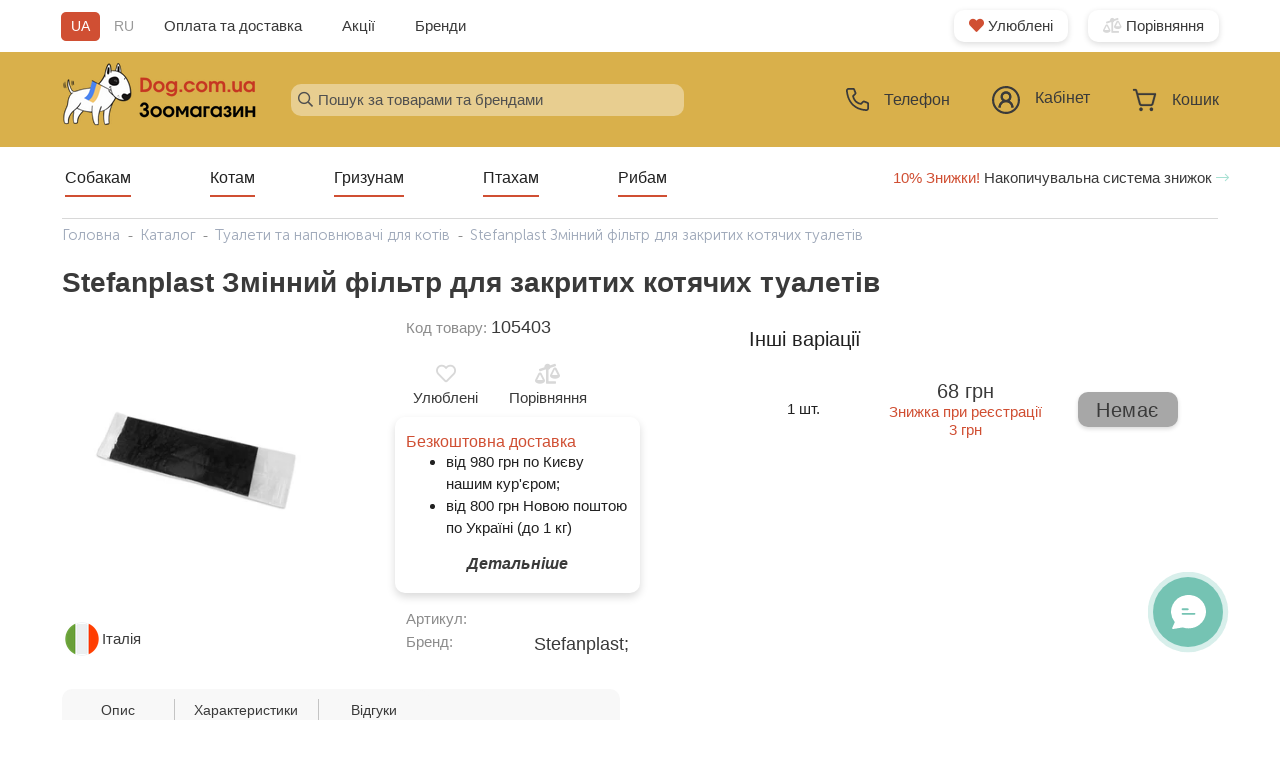

--- FILE ---
content_type: text/html; charset=utf-8
request_url: https://dog.com.ua/catalog/tualeti-dlia-kotiv/stefanplast-smennyi-filtr-dlia-zakrytykh-koshachikh-tualetov/
body_size: 21871
content:






<!DOCTYPE html>
<html lang="uk">
<head>


    <link rel="preload" href="/static/fontawesome/css/all.min.css" as="style">
    <link rel="preload" href="/static/jquery/jquery.fancybox.css" as="style">
    <link rel="preload" href="/static/jquery/jquery-ui.min.css" as="style">
    <link rel="preload" href="/static/nouislider/nouislider.min.css" as="style">
    <link rel="stylesheet" href="/static/style.css?v=61" crossorigin="anonymous">
    <style>
        @media (max-width: 772px) {
            .left_img a img {
                display: none;
            }
        }
    </style>


    <meta property="og:logo" content="https://dog.com.ua/media/design/logo-dow-webstie.png">

    <meta property="og:image" content="https://dog.com.ua/media/catalog/product_photo/5403/stefanplast-smennyy-filtr-dlya-zakrytyh-koshachih-tualetov-1.jpg">
<meta name="twitter:image" content="https://dog.com.ua/media/catalog/product_photo/5403/stefanplast-smennyy-filtr-dlya-zakrytyh-koshachih-tualetov-1.jpg">



    <!-- Google Tag Manager -->
    <script>(function (w, d, s, l, i) {
        w[l] = w[l] || [];
        w[l].push({
            'gtm.start':
                new Date().getTime(), event: 'gtm.js'
        });
        var f = d.getElementsByTagName(s)[0],
            j = d.createElement(s), dl = l != 'dataLayer' ? '&l=' + l : '';
        j.async = true;
        j.src =
            'https://www.googletagmanager.com/gtm.js?id=' + i + dl;
        f.parentNode.insertBefore(j, f);
    })(window, document, 'script', 'dataLayer', 'GTM-M8CS9HN');</script>
    <!-- End Google Tag Manager -->

    
        <script>
            function pushEcommerceDataLayer(data) {
                dataLayer.push({ecommerce: null});
                console.log(data)// Clear the previous ecommerce object.
                dataLayer.push(data);
            }
        </script>
    

    
    
    
    
    
    
    
    
    
    

    <title>
    
    Купити Stefanplast Змінний фільтр для закритих котячих туалетів в Dog
</title>
    <meta name="google-site-verification" content="iVRHyp-a2xQVzK9QJ0vEkTOG-S3EvgGB2C-fl09Xh5w"/>
    <meta name="description" content="
    
    Stefanplast Змінний фільтр для закритих котячих туалетів купити в зоомагазині Дог з швидкою доставкою по Києву та Україні. Купити Stefanplast Змінний фільтр для закритих котячих туалетів за доступною ціною 68.00 на dog.com.ua, тел.: 0-800-750-215
">
    <meta charset="UTF-8">
    <base href="/">
    <meta name="viewport" content="width=device-width, initial-scale=1, shrink-to-fit=no, maximum-scale=1">
    <link rel="icon" href="/media/design/favicon-new.ico">
    <style>
        @font-face {
            font-family: "FontAwesomeSolid";
            src: url(/static/fonts/fas.ttf);
            font-display: swap;
        }

        @font-face {
            font-family: "FontAwesome";
            src: url(/static/fonts/fa.ttf);
            font-display: swap;
        }

        @font-face {
            font-family: "Museo Sans Cyrl 100";
            src: url("/static/fonts/museo/MuseoSansCyrl-100.woff2") format("woff2");
            font-style: normal;
            font-weight: normal;
            font-display: swap;
        }

        @font-face {
            font-family: "Museo Sans Cyrl 300";
            src: url("/static/fonts/museo/MuseoSansCyrl-300.woff2") format("woff2");
            font-style: normal;
            font-weight: normal;
            font-display: swap;
        }

        @font-face {
            font-family: "Museo Sans Cyrl 500";
            src: url("/static/fonts/museo/MuseoSansCyrl-500.woff2") format("woff2");
            font-style: normal;
            font-weight: normal;
            font-display: swap;
        }

        @font-face {
            font-family: "Museo Sans Cyrl 700";
            src: url("/static/fonts/museo/MuseoSansCyrl-700.woff2") format("woff2");
            font-style: normal;
            font-weight: normal;
            font-display: swap;
        }

        @font-face {
            font-family: "Museo Sans Cyrl 900";
            src: url("/static/fonts/museo/MuseoSansCyrl-900.woff2") format("woff2");
            font-style: normal;
            font-weight: normal;
            font-display: swap;
        }

        @font-face {
            font-family: "Font Awesome 5 Free Solid";
            src: url("/static/fonts/fas.ttf") format("truetype");
            font-style: normal;
            font-weight: normal;
            font-display: swap;
        }

        @font-face {
            font-family: "Roboto-Regular";
            src: url("/static/fonts/Roboto-Regular.ttf") format("truetype");
            font-style: normal;
            font-weight: normal;
            font-display: swap;
        }

        .material-icons {
            font-family: 'Material Icons';
            font-weight: normal;
            font-style: normal;
            font-size: 24px;
            line-height: 1;
            letter-spacing: normal;
            text-transform: none;
            display: inline-block;
            white-space: nowrap;
            word-wrap: normal;
            direction: ltr
        }
    </style>

    <script type="text/javascript">
    (function(c,l,a,r,i,t,y){
        c[a]=c[a]||function(){(c[a].q=c[a].q||[]).push(arguments)};
        t=l.createElement(r);t.async=1;t.src="https://www.clarity.ms/tag/"+i;
        y=l.getElementsByTagName(r)[0];y.parentNode.insertBefore(t,y);
    })(window, document, "clarity", "script", "u51gcp4bst");
</script>
    
    <meta property="og:url" content="https://dog.com.ua/catalog/tualeti-dlia-kotiv/stefanplast-smennyi-filtr-dlia-zakrytykh-koshachikh-tualetov/">
    <meta property="og:title" content="Stefanplast Змінний фільтр для закритих котячих туалетів">
    <meta property="og:description" content="">
    
    <link rel="canonical" href="https://dog.com.ua/catalog/tualeti-dlia-kotiv/stefanplast-smennyi-filtr-dlia-zakrytykh-koshachikh-tualetov/">

</head>

<body>
<!-- Google Tag Manager (noscript) -->
<noscript>
    <iframe src="https://www.googletagmanager.com/ns.html?id=GTM-M8CS9HN"
            height="0" width="0" style="display:none;visibility:hidden"></iframe>
</noscript>
<!-- End Google Tag Manager (noscript) -->















<div id="header">
    <input type="hidden" name="csrfmiddlewaretoken" value="CoalgyTsNaHJDnJm3tZxhzyDMVL98VtedwNUvA9F5MV2spAvXvUWCdeXbTa9FS3L">
    <div class="wrap_2 top-hidden">
        <div class="top">
            <div class="cols_wrapper">
                <div class="left_col">
                    
                    
                    
                    
                    
                    
                    
                    
                    
                    
                    
                    
                    
                    
                    <div id="language_toggle" class=" ">
                        
                        
                            <span class="language_item current"
                                  data-next="/catalog/tualeti-dlia-kotiv/stefanplast-smennyi-filtr-dlia-zakrytykh-koshachikh-tualetov/"
                                  data-code="uk">
                        UA
                        </span>
                        
                            <span class="language_item "
                                  data-next="/catalog/tualeti-dlia-kotiv/stefanplast-smennyi-filtr-dlia-zakrytykh-koshachikh-tualetov/"
                                  data-code="ru">
                        RU
                        </span>
                        
                    </div>
                    <div class="top_additional_links">
                        <a href="/dostavka-i-oplata/">Оплата та доставка</a>
                        <a href="/specials/">Акції</a>
                        <a href="/brands/">Бренди</a>
                    </div>
                </div>
                <div class="right_col">
                    <a href="/wishlist/" class="service_button"><i
                            class="fas fa-heart"></i> Улюблені</a>
                    <a href="/comparison/" class="service_button"><i
                            class="fas fa-balance-scale-left"></i> Порівняння</a>
                </div>
            </div>
        </div>
    </div>
    <div class="center main_nav">
        <div class="wrap_2">
            <div class="cols_wrapper">
                <div class="left_col">
                    <a href="/">
                        
                            <source srcset="/media/cache/55/cd/55cded776e458388e36490030cfbdc41.png" type="image/png">
                            <img src="/media/cache/55/cd/55cded776e458388e36490030cfbdc41.png" width="195">
                        
                        
                    </a>
                </div>
                <div class="middle_col">
                    <div class="menu_search">
                        <i class="far fa-search" id="lupe_search"></i>
                        <input id="search_query" class="browser-default input_search" type="text"
                               placeholder="Пошук за товарами та брендами">
                        <div id="search_results">

                        </div>
                        
                    </div>
                </div>
                <div class="right_col">
                    <a class="navigation-top phone_js_modal">
                        <div class="container_icon">
                            <svg width="23" height="23" viewBox="0 0 23 23" fill="none" xmlns="http://www.w3.org/2000/svg">
<path d="M20.3471 23H20.1968C2.82046 22.0004 0.353296 7.33346 0.0084227 2.85731C-0.0193659 2.50928 0.0217654 2.15919 0.12946 1.82709C0.237154 1.495 0.409295 1.18742 0.636019 0.921992C0.862743 0.656562 1.13959 0.438493 1.45071 0.280281C1.76182 0.122069 2.10109 0.0268231 2.44906 8.29407e-07H7.3215C7.67571 -0.000342192 8.02186 0.105721 8.31512 0.304452C8.60837 0.503182 8.83522 0.785424 8.96628 1.11462L10.3104 4.42308C10.4398 4.74468 10.4719 5.09722 10.4028 5.43693C10.3336 5.77663 10.1662 6.08852 9.92131 6.33385L8.03777 8.23577C8.33199 9.90835 9.13269 11.4502 10.3315 12.6526C11.5304 13.8551 13.0695 14.6601 14.7407 14.9588L16.6596 13.0569C16.9085 12.8147 17.2232 12.6511 17.5645 12.5866C17.9057 12.5221 18.2584 12.5595 18.5785 12.6942L21.9123 14.03C22.2364 14.1652 22.5129 14.3939 22.7066 14.687C22.9003 14.98 23.0024 15.3241 23 15.6754V20.3462C23 21.05 22.7205 21.725 22.2229 22.2227C21.7254 22.7204 21.0507 23 20.3471 23ZM2.66129 1.76923C2.42676 1.76923 2.20184 1.86243 2.036 2.02833C1.87017 2.19423 1.777 2.41923 1.777 2.65385V2.72462C2.18378 7.96154 4.79243 20.3462 20.294 21.2308C20.4102 21.238 20.5266 21.2221 20.6367 21.1842C20.7467 21.1462 20.8482 21.087 20.9353 21.0097C21.0224 20.9324 21.0934 20.8387 21.1442 20.734C21.195 20.6292 21.2246 20.5155 21.2314 20.3992V15.6754L17.8976 14.3396L15.3597 16.8608L14.9352 16.8077C7.24191 15.8435 6.19845 8.14731 6.19845 8.06769L6.14539 7.64308L8.65678 5.10423L7.33034 1.76923H2.66129Z" fill="#3A3A3A"/>
</svg>

                            
                            <span>Телефон</span>
                        </div>
                    </a>
                    <a href="/account/" class="navigation-top">
                        <div class="container_icon ">
                            <svg width="28" height="28" viewBox="0 0 28 28" fill="none" xmlns="http://www.w3.org/2000/svg">
<path d="M14 0C6.28 0 0 6.28 0 14C0 21.72 6.28 28 14 28C21.72 28 28 21.72 28 14C28 6.28 21.72 0 14 0ZM14 2.15C20.55 2.15 25.85 7.44 25.85 14C25.85 20.55 20.56 25.85 14 25.85C7.45 25.85 2.15 20.55 2.15 14C2.15 7.45 7.45 2.15 14 2.15ZM14 5.38C11.04 5.38 8.62 7.8 8.62 10.76C8.62 12.39 9.38 13.84 10.54 14.83C9.31 15.47 8.28 16.43 7.57 17.61C6.85 18.79 6.47 20.15 6.47 21.53H8.62C8.62 18.54 11.02 16.15 14 16.15C16.98 16.15 19.38 18.55 19.38 21.53H21.53C21.53 18.62 19.88 16.09 17.46 14.83C18.62 13.84 19.38 12.39 19.38 10.76C19.38 7.81 16.96 5.38 14 5.38ZM14 7.54C15.8 7.54 17.23 8.97 17.23 10.77C17.23 12.57 15.8 14 14 14C12.2 14 10.77 12.57 10.77 10.77C10.77 8.97 12.2 7.54 14 7.54Z" fill="#3A3A3A"/>
<path d="M17.47 14.8001C18.63 13.8101 19.39 12.3601 19.39 10.7301C19.39 7.7701 16.97 5.3501 14.01 5.3501C11.05 5.3501 8.62998 7.7701 8.62998 10.7301C8.62998 12.3601 9.38998 13.8101 10.55 14.8001C9.31998 15.4401 8.28998 16.4001 7.57998 17.5801C6.85998 18.7601 6.47998 20.1201 6.47998 21.5001H8.62998C8.62998 18.5101 11.03 16.1201 14.01 16.1201C17 16.1201 19.39 18.5201 19.39 21.5001H21.54C21.54 18.5901 19.89 16.0601 17.47 14.8001ZM14 13.9601C12.2 13.9601 10.77 12.5301 10.77 10.7301C10.77 8.9301 12.2 7.5001 14 7.5001C15.8 7.5001 17.23 8.9301 17.23 10.7301C17.23 12.5301 15.8 13.9601 14 13.9601Z" fill="#D04F33"/>
</svg>

                            
                            <span>
                                
                                    Кабінет
                                
                            </span>
                        </div>
                    </a>
                    <a href="/checkout/" class="navigation-top">
                        <div class="container_icon">
                            <i class="fa-shopping-car">
                                <svg width="25" height="24" viewBox="0 0 25 24" fill="none" xmlns="http://www.w3.org/2000/svg">
<path d="M21.4225 16.1083L21.4226 16.1081L24.0657 6.33551C24.1036 6.19539 24.1102 6.04799 24.085 5.90481C24.0598 5.76162 24.0034 5.6262 23.9199 5.50928C23.8364 5.39234 23.728 5.29697 23.6028 5.2311C23.4777 5.16522 23.3394 5.13077 23.199 5.13077H5.91457L5.12224 2.20124L5.12216 2.20093C5.02007 1.82817 4.80612 1.4994 4.51129 1.26449C4.21635 1.0295 3.85651 0.901268 3.48563 0.9H3.48529H1.801C1.56021 0.9 1.33048 1.00109 1.16198 1.17909C0.993667 1.35689 0.9 1.59693 0.9 1.84615C0.9 2.09537 0.993667 2.33541 1.16198 2.51322C1.33048 2.69121 1.56021 2.79231 1.801 2.79231H3.40885L4.36284 6.31951C4.36561 6.33052 4.36857 6.34147 4.37172 6.35237L7.01027 16.1081L7.01034 16.1083C7.16066 16.6576 7.47574 17.1417 7.90942 17.4872C8.3432 17.8329 8.87213 18.0213 9.41694 18.0231H9.41727H19.0156H19.016C19.5608 18.0212 20.0897 17.8329 20.5234 17.4872C20.9571 17.1416 21.2722 16.6576 21.4225 16.1083ZM10.4265 22.3013C10.6128 22.0068 10.712 21.661 10.712 21.3077C10.712 20.8341 10.5339 20.3788 10.2154 20.0423C9.89666 19.7056 9.46319 19.5154 9.00996 19.5154C8.67208 19.5154 8.34228 19.6213 8.06228 19.8189C7.78236 20.0165 7.56498 20.2967 7.43682 20.6236C7.30867 20.9504 7.27521 21.3097 7.34048 21.6563C7.40575 22.003 7.56698 22.3221 7.80456 22.5731C8.0422 22.8241 8.34565 22.9957 8.67687 23.0653C9.00813 23.135 9.35144 23.0992 9.66311 22.9628C9.9747 22.8265 10.2401 22.596 10.4265 22.3013ZM19.4229 19.5154C19.085 19.5154 18.7552 19.6213 18.4752 19.8189C18.1953 20.0165 17.9779 20.2967 17.8498 20.6236C17.7216 20.9504 17.6882 21.3097 17.7534 21.6563C17.8187 22.003 17.9799 22.3221 18.2175 22.5731C18.4552 22.8241 18.7586 22.9957 19.0898 23.0653C19.4211 23.135 19.7644 23.0992 20.0761 22.9628C20.3877 22.8265 20.6531 22.596 20.8394 22.3013C21.0258 22.0068 21.1249 21.661 21.1249 21.3077C21.1249 20.8341 20.9469 20.3788 20.6283 20.0423C20.3096 19.7056 19.8761 19.5154 19.4229 19.5154ZM6.42643 7.02308H22.0065L19.6892 15.5907C19.6892 15.5907 19.6892 15.5908 19.6892 15.5908C19.6463 15.7475 19.5568 15.8842 19.4351 15.9812C19.3135 16.0781 19.1663 16.1302 19.0155 16.1308C19.0154 16.1308 19.0154 16.1308 19.0153 16.1308H9.41761C9.41753 16.1308 9.41744 16.1308 9.41735 16.1308C9.26656 16.1302 9.11936 16.0781 8.99781 15.9812C8.87614 15.8842 8.78662 15.7475 8.74371 15.5909C8.7437 15.5908 8.74368 15.5908 8.74367 15.5907L6.42643 7.02308Z" fill="#3A3A3A" stroke="#3A3A3A" stroke-width="0.2"/>
</svg>

                                
                                

                                <div id="js_cart_items_count" class="cart_items_count"
                                     style="display:none;">
                                    0
                                </div>

                            </i>

                            

                            <span>Кошик</span>
                        </div>
                    </a>

                    <div id="mobile_menu_toggle" data-target="mobile_menu" class="sidenav-trigger">
                        
                        <i class="fal fa-bars"></i>
                    </div>
                    






<ul id="mobile_menu" class="sidenav active">
    <div class="mobile-menu-top">
        
        
            <i class="fal fa-times"></i>
            <ul class="collapsible">
                <li>

                    
                        <div class="collapsible-header">
                            <a href="/dogs/">Собакам</a>
                            
                                
                                <i class="fal fa-chevron-down"></i>
                            
                        </div>
                    
                    <div class="collapsible-body">
            <i class="fal fa-times"></i>
            <ul class="collapsible">
                <li>

                    
                        
                            <div class="collapsible-header">
                        
                    <a class="collapsible-header" href="/catalog/harchuvannya-sobak/">
                        
                        
                        
                        
                        
                        
                        
                        
                        
                        <span>Годування</span>

                    </a>
                    
                        
                        <i class="fal fa-chevron-down"></i>
                        </div>
                    


                    
                    <div class="collapsible-body">
            <i class="fal fa-times"></i>
            <ul class="collapsible">
                <li>

                    
                        
                    <a class="collapsible-header" href="/catalog/goduvannia-sobak/sukhii-korm-dlia-sobak/">
                        
                        
                        
                        
                        
                        
                        
                        
                        
                        <span>Сухий корм</span>

                    </a>
                    


                    
                    <div class="collapsible-body">
                    </div>
                </li>
            </ul>
        
            <i class="fal fa-times"></i>
            <ul class="collapsible">
                <li>

                    
                        
                    <a class="collapsible-header" href="/catalog/goduvannia-sobak/likuvalnii-korm-dlia-sobak/">
                        
                        
                        
                        
                        
                        
                        
                        
                        
                        <span>Лікувальний корм</span>

                    </a>
                    


                    
                    <div class="collapsible-body">
                    </div>
                </li>
            </ul>
        
            <i class="fal fa-times"></i>
            <ul class="collapsible">
                <li>

                    
                        
                    <a class="collapsible-header" href="/catalog/goduvannia-sobak/konservi-dlia-sobak/">
                        
                        
                        
                        
                        
                        
                        
                        
                        
                        <span>Консерви</span>

                    </a>
                    


                    
                    <div class="collapsible-body">
                    </div>
                </li>
            </ul>
        
            <i class="fal fa-times"></i>
            <ul class="collapsible">
                <li>

                    
                        
                    <a class="collapsible-header" href="/catalog/goduvannia-sobak/zaminniki-moloka/">
                        
                        
                        
                        
                        
                        
                        
                        
                        
                        <span>Замінники молока</span>

                    </a>
                    


                    
                    <div class="collapsible-body">
                    </div>
                </li>
            </ul>
        
            <i class="fal fa-times"></i>
            <ul class="collapsible">
                <li>

                    
                        
                    <a class="collapsible-header" href="/catalog/goduvannia-sobak/lasoshchi-dlia-sobak/">
                        
                        
                        
                        
                        
                        
                        
                        
                        
                        <span>Ласощі</span>

                    </a>
                    


                    
                    <div class="collapsible-body">
                    </div>
                </li>
            </ul>
        
                    </div>
                </li>
            </ul>
        
            <i class="fal fa-times"></i>
            <ul class="collapsible">
                <li>

                    
                        
                            <div class="collapsible-header">
                        
                    <a class="collapsible-header" href="/catalog/vitamini-ta-kharchovi-dobavki-dlia-sobak/">
                        
                        
                        
                        
                        
                        
                        
                        
                        
                        <span>Вітаміни та добавки</span>

                    </a>
                    
                        
                        <i class="fal fa-chevron-down"></i>
                        </div>
                    


                    
                    <div class="collapsible-body">
            <i class="fal fa-times"></i>
            <ul class="collapsible">
                <li>

                    
                        
                    <a class="collapsible-header" href="/catalog/vitamini-ta-kharchovi-dobavki-dlia-sobak/kharchovi-dobavky/">
                        
                        
                        
                        
                        
                        
                        
                        
                        
                        <span>Харчові добавки</span>

                    </a>
                    


                    
                    <div class="collapsible-body">
                    </div>
                </li>
            </ul>
        
            <i class="fal fa-times"></i>
            <ul class="collapsible">
                <li>

                    
                        
                    <a class="collapsible-header" href="/catalog/vitamini-ta-kharchovi-dobavki-dlia-sobak/multyvitaminy/">
                        
                        
                        
                        
                        
                        
                        
                        
                        
                        <span>Мультивітаміни</span>

                    </a>
                    


                    
                    <div class="collapsible-body">
                    </div>
                </li>
            </ul>
        
            <i class="fal fa-times"></i>
            <ul class="collapsible">
                <li>

                    
                        
                    <a class="collapsible-header" href="/catalog/vitamini-ta-kharchovi-dobavki-dlia-sobak/slya-shersti-ta-shkiry/">
                        
                        
                        
                        
                        
                        
                        
                        
                        
                        <span>Для шерсті та шкіри</span>

                    </a>
                    


                    
                    <div class="collapsible-body">
                    </div>
                </li>
            </ul>
        
            <i class="fal fa-times"></i>
            <ul class="collapsible">
                <li>

                    
                        
                    <a class="collapsible-header" href="/catalog/vitamini-ta-kharchovi-dobavki-dlia-sobak/dlya-kistok-ta-zubiv/">
                        
                        
                        
                        
                        
                        
                        
                        
                        
                        <span>Для кісток та зубів</span>

                    </a>
                    


                    
                    <div class="collapsible-body">
                    </div>
                </li>
            </ul>
        
            <i class="fal fa-times"></i>
            <ul class="collapsible">
                <li>

                    
                        
                    <a class="collapsible-header" href="/catalog/vitamini-ta-kharchovi-dobavki-dlia-sobak/dlya-suhlobiv-ta-zvyazok/">
                        
                        
                        
                        
                        
                        
                        
                        
                        
                        <span>Для суглобів та зв&#x27;язок</span>

                    </a>
                    


                    
                    <div class="collapsible-body">
                    </div>
                </li>
            </ul>
        
                    </div>
                </li>
            </ul>
        
            <i class="fal fa-times"></i>
            <ul class="collapsible">
                <li>

                    
                        
                    <a class="collapsible-header" href="/catalog/oleniachi-rogi/">
                        
                        
                        
                        
                        
                        
                        
                        
                        
                        <span>Оленячі роги</span>

                    </a>
                    


                    
                    <div class="collapsible-body">
                    </div>
                </li>
            </ul>
        
            <i class="fal fa-times"></i>
            <ul class="collapsible">
                <li>

                    
                        
                            <div class="collapsible-header">
                        
                    <a class="collapsible-header" href="/catalog/zasobi-vid-parazitiv-dlia-sobak/">
                        
                        
                        
                        
                        
                        
                        
                        
                        
                        <span>Засоби від паразитів</span>

                    </a>
                    
                        
                        <i class="fal fa-chevron-down"></i>
                        </div>
                    


                    
                    <div class="collapsible-body">
            <i class="fal fa-times"></i>
            <ul class="collapsible">
                <li>

                    
                        
                    <a class="collapsible-header" href="/catalog/zasobi-vid-parazitiv-dlia-sobak/oshijniki-blohi/">
                        
                        
                        
                        
                        
                        
                        
                        
                        
                        <span>Нашийники</span>

                    </a>
                    


                    
                    <div class="collapsible-body">
                    </div>
                </li>
            </ul>
        
            <i class="fal fa-times"></i>
            <ul class="collapsible">
                <li>

                    
                        
                    <a class="collapsible-header" href="/catalog/zasobi-vid-parazitiv-dlia-sobak/obrobka-budinku/">
                        
                        
                        
                        
                        
                        
                        
                        
                        
                        <span>Засоби обробки будинку</span>

                    </a>
                    


                    
                    <div class="collapsible-body">
                    </div>
                </li>
            </ul>
        
            <i class="fal fa-times"></i>
            <ul class="collapsible">
                <li>

                    
                        
                    <a class="collapsible-header" href="/catalog/zasobi-vid-parazitiv-dlia-sobak/krapi-blohi-kleschi/">
                        
                        
                        
                        
                        
                        
                        
                        
                        
                        <span>Краплі</span>

                    </a>
                    


                    
                    <div class="collapsible-body">
                    </div>
                </li>
            </ul>
        
            <i class="fal fa-times"></i>
            <ul class="collapsible">
                <li>

                    
                        
                    <a class="collapsible-header" href="/catalog/zasobi-vid-parazitiv-dlia-sobak/sprei-blohi-keschi/">
                        
                        
                        
                        
                        
                        
                        
                        
                        
                        <span>Спреї</span>

                    </a>
                    


                    
                    <div class="collapsible-body">
                    </div>
                </li>
            </ul>
        
            <i class="fal fa-times"></i>
            <ul class="collapsible">
                <li>

                    
                        
                    <a class="collapsible-header" href="/catalog/zasobi-vid-parazitiv-dlia-sobak/tabletki-blohi-kleshi/">
                        
                        
                        
                        
                        
                        
                        
                        
                        
                        <span>Таблетки</span>

                    </a>
                    


                    
                    <div class="collapsible-body">
                    </div>
                </li>
            </ul>
        
            <i class="fal fa-times"></i>
            <ul class="collapsible">
                <li>

                    
                        
                    <a class="collapsible-header" href="/catalog/zasobi-vid-parazitiv-dlia-sobak/shampuni-kleschi/">
                        
                        
                        
                        
                        
                        
                        
                        
                        
                        <span>Шампуні</span>

                    </a>
                    


                    
                    <div class="collapsible-body">
                    </div>
                </li>
            </ul>
        
            <i class="fal fa-times"></i>
            <ul class="collapsible">
                <li>

                    
                        
                    <a class="collapsible-header" href="/catalog/zasobi-vid-parazitiv-dlia-sobak/instrumenti-kleschi/">
                        
                        
                        
                        
                        
                        
                        
                        
                        
                        <span>Пристосування від кліщів</span>

                    </a>
                    


                    
                    <div class="collapsible-body">
                    </div>
                </li>
            </ul>
        
            <i class="fal fa-times"></i>
            <ul class="collapsible">
                <li>

                    
                        
                    <a class="collapsible-header" href="/catalog/zasobi-vid-parazitiv-dlia-sobak/zasib-vid-hlystiv/">
                        
                        
                        
                        
                        
                        
                        
                        
                        
                        <span>Засоби від глистів</span>

                    </a>
                    


                    
                    <div class="collapsible-body">
                    </div>
                </li>
            </ul>
        
                    </div>
                </li>
            </ul>
        
            <i class="fal fa-times"></i>
            <ul class="collapsible">
                <li>

                    
                        
                            <div class="collapsible-header">
                        
                    <a class="collapsible-header" href="/catalog/igrashki-dlia-sobak/">
                        
                        
                        
                        
                        
                        
                        
                        
                        
                        <span>Іграшки</span>

                    </a>
                    
                        
                        <i class="fal fa-chevron-down"></i>
                        </div>
                    


                    
                    <div class="collapsible-body">
            <i class="fal fa-times"></i>
            <ul class="collapsible">
                <li>

                    
                        
                    <a class="collapsible-header" href="/catalog/igrashki-dlia-sobak/dlya-lasoshchiv/">
                        
                        
                        
                        
                        
                        
                        
                        
                        
                        <span>Іграшки для ласощів</span>

                    </a>
                    


                    
                    <div class="collapsible-body">
                    </div>
                </li>
            </ul>
        
            <i class="fal fa-times"></i>
            <ul class="collapsible">
                <li>

                    
                        
                    <a class="collapsible-header" href="/catalog/igrashki-dlia-sobak/lick-kovrik/">
                        
                        
                        
                        
                        
                        
                        
                        
                        
                        <span>Лизальні килимки</span>

                    </a>
                    


                    
                    <div class="collapsible-body">
                    </div>
                </li>
            </ul>
        
            <i class="fal fa-times"></i>
            <ul class="collapsible">
                <li>

                    
                        
                    <a class="collapsible-header" href="/catalog/igrashki-dlia-sobak/chishennya-zubiv-igrashka/">
                        
                        
                        
                        
                        
                        
                        
                        
                        
                        <span>Іграшки для чищення зубів</span>

                    </a>
                    


                    
                    <div class="collapsible-body">
                    </div>
                </li>
            </ul>
        
            <i class="fal fa-times"></i>
            <ul class="collapsible">
                <li>

                    
                        
                    <a class="collapsible-header" href="/catalog/igrashki-dlia-sobak/kiltsya/">
                        
                        
                        
                        
                        
                        
                        
                        
                        
                        <span>Кільця для собак</span>

                    </a>
                    


                    
                    <div class="collapsible-body">
                    </div>
                </li>
            </ul>
        
            <i class="fal fa-times"></i>
            <ul class="collapsible">
                <li>

                    
                        
                    <a class="collapsible-header" href="/catalog/igrashki-dlia-sobak/mitsni/">
                        
                        
                        
                        
                        
                        
                        
                        
                        
                        <span>Міцні іграшки для собак</span>

                    </a>
                    


                    
                    <div class="collapsible-body">
                    </div>
                </li>
            </ul>
        
            <i class="fal fa-times"></i>
            <ul class="collapsible">
                <li>

                    
                        
                    <a class="collapsible-header" href="/catalog/igrashki-dlia-sobak/aport/">
                        
                        
                        
                        
                        
                        
                        
                        
                        
                        <span>Іграшки для апорту</span>

                    </a>
                    


                    
                    <div class="collapsible-body">
                    </div>
                </li>
            </ul>
        
            <i class="fal fa-times"></i>
            <ul class="collapsible">
                <li>

                    
                        
                    <a class="collapsible-header" href="/catalog/igrashki-dlia-sobak/vinilovi-ta-lateksni/">
                        
                        
                        
                        
                        
                        
                        
                        
                        
                        <span>Вінілові та латексні іграшки</span>

                    </a>
                    


                    
                    <div class="collapsible-body">
                    </div>
                </li>
            </ul>
        
            <i class="fal fa-times"></i>
            <ul class="collapsible">
                <li>

                    
                        
                    <a class="collapsible-header" href="/catalog/igrashki-dlia-sobak/litayuchi-tarilky/">
                        
                        
                        
                        
                        
                        
                        
                        
                        
                        <span>Літаючі тарілки</span>

                    </a>
                    


                    
                    <div class="collapsible-body">
                    </div>
                </li>
            </ul>
        
            <i class="fal fa-times"></i>
            <ul class="collapsible">
                <li>

                    
                        
                    <a class="collapsible-header" href="/catalog/igrashki-dlia-sobak/myaki-ihrashky/">
                        
                        
                        
                        
                        
                        
                        
                        
                        
                        <span>М&#x27;які іграшки для собак</span>

                    </a>
                    


                    
                    <div class="collapsible-body">
                    </div>
                </li>
            </ul>
        
            <i class="fal fa-times"></i>
            <ul class="collapsible">
                <li>

                    
                        
                    <a class="collapsible-header" href="/catalog/igrashki-dlia-sobak/myachi/">
                        
                        
                        
                        
                        
                        
                        
                        
                        
                        <span>М&#x27;ячі для собак</span>

                    </a>
                    


                    
                    <div class="collapsible-body">
                    </div>
                </li>
            </ul>
        
            <i class="fal fa-times"></i>
            <ul class="collapsible">
                <li>

                    
                        
                    <a class="collapsible-header" href="/catalog/igrashki-dlia-sobak/peretyazhky/">
                        
                        
                        
                        
                        
                        
                        
                        
                        
                        <span>Перетяжки для собак</span>

                    </a>
                    


                    
                    <div class="collapsible-body">
                    </div>
                </li>
            </ul>
        
            <i class="fal fa-times"></i>
            <ul class="collapsible">
                <li>

                    
                        
                    <a class="collapsible-header" href="/catalog/igrashki-dlia-sobak/rozvyvayuchi-ihrashky/">
                        
                        
                        
                        
                        
                        
                        
                        
                        
                        <span>Розвиваючі іграшки для собак</span>

                    </a>
                    


                    
                    <div class="collapsible-body">
                    </div>
                </li>
            </ul>
        
                    </div>
                </li>
            </ul>
        
            <i class="fal fa-times"></i>
            <ul class="collapsible">
                <li>

                    
                        
                            <div class="collapsible-header">
                        
                    <a class="collapsible-header" href="/catalog/kosmetika-ta-dogliad-dlia-sobak/">
                        
                        
                        
                        
                        
                        
                        
                        
                        
                        <span>Косметика та догляд</span>

                    </a>
                    
                        
                        <i class="fal fa-chevron-down"></i>
                        </div>
                    


                    
                    <div class="collapsible-body">
            <i class="fal fa-times"></i>
            <ul class="collapsible">
                <li>

                    
                        
                    <a class="collapsible-header" href="/catalog/kosmetika-ta-dogliad-dlia-sobak/dogliad-za-sherstiu/">
                        
                        
                        
                        
                        
                        
                        
                        
                        
                        <span>Догляд за шерстю</span>

                    </a>
                    


                    
                    <div class="collapsible-body">
                    </div>
                </li>
            </ul>
        
            <i class="fal fa-times"></i>
            <ul class="collapsible">
                <li>

                    
                        
                    <a class="collapsible-header" href="/catalog/kosmetika-ta-dogliad-dlia-sobak/dogliad-za-lapami/">
                        
                        
                        
                        
                        
                        
                        
                        
                        
                        <span>Догляд за лапами</span>

                    </a>
                    


                    
                    <div class="collapsible-body">
                    </div>
                </li>
            </ul>
        
            <i class="fal fa-times"></i>
            <ul class="collapsible">
                <li>

                    
                        
                    <a class="collapsible-header" href="/catalog/kosmetika-ta-dogliad-dlia-sobak/dogliad-za-pashcheiu/">
                        
                        
                        
                        
                        
                        
                        
                        
                        
                        <span>Догляд за пащею</span>

                    </a>
                    


                    
                    <div class="collapsible-body">
                    </div>
                </li>
            </ul>
        
            <i class="fal fa-times"></i>
            <ul class="collapsible">
                <li>

                    
                        
                    <a class="collapsible-header" href="/catalog/kosmetika-ta-dogliad-dlia-sobak/dogliad-za-vukhami/">
                        
                        
                        
                        
                        
                        
                        
                        
                        
                        <span>Догляд за вухами</span>

                    </a>
                    


                    
                    <div class="collapsible-body">
                    </div>
                </li>
            </ul>
        
            <i class="fal fa-times"></i>
            <ul class="collapsible">
                <li>

                    
                        
                    <a class="collapsible-header" href="/catalog/kosmetika-ta-dogliad-dlia-sobak/dogliad-za-ochima/">
                        
                        
                        
                        
                        
                        
                        
                        
                        
                        <span>Догляд за очима</span>

                    </a>
                    


                    
                    <div class="collapsible-body">
                    </div>
                </li>
            </ul>
        
            <i class="fal fa-times"></i>
            <ul class="collapsible">
                <li>

                    
                        
                    <a class="collapsible-header" href="/catalog/kosmetika-ta-dogliad-dlia-sobak/dukhi-dlia-sobak/">
                        
                        
                        
                        
                        
                        
                        
                        
                        
                        <span>Духи</span>

                    </a>
                    


                    
                    <div class="collapsible-body">
                    </div>
                </li>
            </ul>
        
            <i class="fal fa-times"></i>
            <ul class="collapsible">
                <li>

                    
                        
                    <a class="collapsible-header" href="/catalog/kosmetika-ta-dogliad-dlia-sobak/lapomiiki/">
                        
                        
                        
                        
                        
                        
                        
                        
                        
                        <span>Лапомийки</span>

                    </a>
                    


                    
                    <div class="collapsible-body">
                    </div>
                </li>
            </ul>
        
                    </div>
                </li>
            </ul>
        
            <i class="fal fa-times"></i>
            <ul class="collapsible">
                <li>

                    
                        
                            <div class="collapsible-header">
                        
                    <a class="collapsible-header" href="/catalog/amunitsiia-dlia-sobak/">
                        
                        
                        
                        
                        
                        
                        
                        
                        
                        <span>Амуніція</span>

                    </a>
                    
                        
                        <i class="fal fa-chevron-down"></i>
                        </div>
                    


                    
                    <div class="collapsible-body">
            <i class="fal fa-times"></i>
            <ul class="collapsible">
                <li>

                    
                        
                    <a class="collapsible-header" href="/catalog/amunitsiia-dlia-sobak/nashiiniki/">
                        
                        
                        
                        
                        
                        
                        
                        
                        
                        <span>Нашийники</span>

                    </a>
                    


                    
                    <div class="collapsible-body">
                    </div>
                </li>
            </ul>
        
            <i class="fal fa-times"></i>
            <ul class="collapsible">
                <li>

                    
                        
                    <a class="collapsible-header" href="/catalog/amunitsiia-dlia-sobak/ruletki/">
                        
                        
                        
                        
                        
                        
                        
                        
                        
                        <span>Рулетки</span>

                    </a>
                    


                    
                    <div class="collapsible-body">
                    </div>
                </li>
            </ul>
        
            <i class="fal fa-times"></i>
            <ul class="collapsible">
                <li>

                    
                        
                    <a class="collapsible-header" href="/catalog/amunitsiia-dlia-sobak/povodki/">
                        
                        
                        
                        
                        
                        
                        
                        
                        
                        <span>Повідки</span>

                    </a>
                    


                    
                    <div class="collapsible-body">
                    </div>
                </li>
            </ul>
        
            <i class="fal fa-times"></i>
            <ul class="collapsible">
                <li>

                    
                        
                    <a class="collapsible-header" href="/catalog/amunitsiia-dlia-sobak/shleiki/">
                        
                        
                        
                        
                        
                        
                        
                        
                        
                        <span>Шлейки</span>

                    </a>
                    


                    
                    <div class="collapsible-body">
                    </div>
                </li>
            </ul>
        
            <i class="fal fa-times"></i>
            <ul class="collapsible">
                <li>

                    
                        
                    <a class="collapsible-header" href="/catalog/amunitsiia-dlia-sobak/namordniki/">
                        
                        
                        
                        
                        
                        
                        
                        
                        
                        <span>Намордники</span>

                    </a>
                    


                    
                    <div class="collapsible-body">
                    </div>
                </li>
            </ul>
        
                    </div>
                </li>
            </ul>
        
            <i class="fal fa-times"></i>
            <ul class="collapsible">
                <li>

                    
                        
                            <div class="collapsible-header">
                        
                    <a class="collapsible-header" href="/catalog/aksesuari/">
                        
                        
                        
                        
                        
                        
                        
                        
                        
                        <span>Аксесуари</span>

                    </a>
                    
                        
                        <i class="fal fa-chevron-down"></i>
                        </div>
                    


                    
                    <div class="collapsible-body">
            <i class="fal fa-times"></i>
            <ul class="collapsible">
                <li>

                    
                        
                    <a class="collapsible-header" href="/catalog/aksesuari/miski-godivnitsi/">
                        
                        
                        
                        
                        
                        
                        
                        
                        
                        <span>Миски, годівниці</span>

                    </a>
                    


                    
                    <div class="collapsible-body">
                    </div>
                </li>
            </ul>
        
            <i class="fal fa-times"></i>
            <ul class="collapsible">
                <li>

                    
                        
                    <a class="collapsible-header" href="/catalog/aksesuari/klitki-ta-perenoski-dlia-sobak/">
                        
                        
                        
                        
                        
                        
                        
                        
                        
                        <span>Клітки та переноски</span>

                    </a>
                    


                    
                    <div class="collapsible-body">
                    </div>
                </li>
            </ul>
        
            <i class="fal fa-times"></i>
            <ul class="collapsible">
                <li>

                    
                        
                    <a class="collapsible-header" href="/catalog/aksesuari/lezhanki-ta-budinochki/">
                        
                        
                        
                        
                        
                        
                        
                        
                        
                        <span>Лежанки та будиночки</span>

                    </a>
                    


                    
                    <div class="collapsible-body">
                    </div>
                </li>
            </ul>
        
            <i class="fal fa-times"></i>
            <ul class="collapsible">
                <li>

                    
                        
                    <a class="collapsible-header" href="/catalog/aksesuari/avto-aksesuari-dlia-sobak/">
                        
                        
                        
                        
                        
                        
                        
                        
                        
                        <span>Авто аксесуари</span>

                    </a>
                    


                    
                    <div class="collapsible-body">
                    </div>
                </li>
            </ul>
        
            <i class="fal fa-times"></i>
            <ul class="collapsible">
                <li>

                    
                        
                    <a class="collapsible-header" href="/catalog/aksesuari/dlia-dresiruvannia/">
                        
                        
                        
                        
                        
                        
                        
                        
                        
                        <span>Для дресирування</span>

                    </a>
                    


                    
                    <div class="collapsible-body">
                    </div>
                </li>
            </ul>
        
            <i class="fal fa-times"></i>
            <ul class="collapsible">
                <li>

                    
                        
                    <a class="collapsible-header" href="/catalog/aksesuari/skhodinki-dlia-sobak/">
                        
                        
                        
                        
                        
                        
                        
                        
                        
                        <span>Сходинки</span>

                    </a>
                    


                    
                    <div class="collapsible-body">
                    </div>
                </li>
            </ul>
        
            <i class="fal fa-times"></i>
            <ul class="collapsible">
                <li>

                    
                        
                    <a class="collapsible-header" href="/catalog/aksesuari/okholodni-kilimki/">
                        
                        
                        
                        
                        
                        
                        
                        
                        
                        <span>Охолодні килимки</span>

                    </a>
                    


                    
                    <div class="collapsible-body">
                    </div>
                </li>
            </ul>
        
            <i class="fal fa-times"></i>
            <ul class="collapsible">
                <li>

                    
                        
                    <a class="collapsible-header" href="/catalog/aksesuari/upakovka-dog-com-ua/">
                        
                        
                        
                        
                        
                        
                        
                        
                        
                        <span>Упаковка dog.com.ua</span>

                    </a>
                    


                    
                    <div class="collapsible-body">
                    </div>
                </li>
            </ul>
        
                    </div>
                </li>
            </ul>
        
            <i class="fal fa-times"></i>
            <ul class="collapsible">
                <li>

                    
                        
                    <a class="collapsible-header" href="/catalog/chistota-u-budinku/">
                        
                        
                        
                        
                        
                        
                        
                        
                        
                        <span>Чистота у будинку</span>

                    </a>
                    


                    
                    <div class="collapsible-body">
                    </div>
                </li>
            </ul>
        
            <i class="fal fa-times"></i>
            <ul class="collapsible">
                <li>

                    
                        
                    <a class="collapsible-header" href="/catalog/vikhovannia-tsutseniat/">
                        
                        
                        
                        
                        
                        
                        
                        
                        
                        <span>Виховання цуценят</span>

                    </a>
                    


                    
                    <div class="collapsible-body">
                    </div>
                </li>
            </ul>
        
            <i class="fal fa-times"></i>
            <ul class="collapsible">
                <li>

                    
                        
                            <div class="collapsible-header">
                        
                    <a class="collapsible-header" href="/catalog/odiag-dlia-sobak/">
                        
                        
                        
                        
                        
                        
                        
                        
                        
                        <span>Одяг</span>

                    </a>
                    
                        
                        <i class="fal fa-chevron-down"></i>
                        </div>
                    


                    
                    <div class="collapsible-body">
            <i class="fal fa-times"></i>
            <ul class="collapsible">
                <li>

                    
                        
                    <a class="collapsible-header" href="/catalog/odiag-dlia-sobak/zhiletki-dlia-sobak/">
                        
                        
                        
                        
                        
                        
                        
                        
                        
                        <span>Жилетки</span>

                    </a>
                    


                    
                    <div class="collapsible-body">
                    </div>
                </li>
            </ul>
        
            <i class="fal fa-times"></i>
            <ul class="collapsible">
                <li>

                    
                        
                    <a class="collapsible-header" href="/catalog/odiag-dlia-sobak/kombinezoni/">
                        
                        
                        
                        
                        
                        
                        
                        
                        
                        <span>Комбінезони</span>

                    </a>
                    


                    
                    <div class="collapsible-body">
                    </div>
                </li>
            </ul>
        
            <i class="fal fa-times"></i>
            <ul class="collapsible">
                <li>

                    
                        
                    <a class="collapsible-header" href="/catalog/odiag-dlia-sobak/poponi/">
                        
                        
                        
                        
                        
                        
                        
                        
                        
                        <span>Попони</span>

                    </a>
                    


                    
                    <div class="collapsible-body">
                    </div>
                </li>
            </ul>
        
            <i class="fal fa-times"></i>
            <ul class="collapsible">
                <li>

                    
                        
                    <a class="collapsible-header" href="/catalog/odiag-dlia-sobak/vzuttia-dlia-sobak/">
                        
                        
                        
                        
                        
                        
                        
                        
                        
                        <span>Взуття</span>

                    </a>
                    


                    
                    <div class="collapsible-body">
                    </div>
                </li>
            </ul>
        
                    </div>
                </li>
            </ul>
        
            <i class="fal fa-times"></i>
            <ul class="collapsible">
                <li>

                    
                        
                    <a class="collapsible-header" href="/catalog/veterinariia/">
                        
                        
                        
                        
                        
                        
                        
                        
                        
                        <span>Ветеринарія</span>

                    </a>
                    


                    
                    <div class="collapsible-body">
                    </div>
                </li>
            </ul>
        
            <i class="fal fa-times"></i>
            <ul class="collapsible">
                <li>

                    
                        
                    <a class="collapsible-header" href="/catalog/peliushki-ta-tualeti/">
                        
                        
                        
                        
                        
                        
                        
                        
                        
                        <span>Пелюшки та туалети</span>

                    </a>
                    


                    
                    <div class="collapsible-body">
                    </div>
                </li>
            </ul>
        
            <i class="fal fa-times"></i>
            <ul class="collapsible">
                <li>

                    
                        
                    <a class="collapsible-header" href="/catalog/podarunkovi-sertifikati/">
                        
                        
                        
                        
                        
                        
                        
                        
                        
                        <span>Подарункові сертифікати</span>

                    </a>
                    


                    
                    <div class="collapsible-body">
                    </div>
                </li>
            </ul>
        
            <i class="fal fa-times"></i>
            <ul class="collapsible">
                <li>

                    
                        
                    <a class="collapsible-header" href="/catalog/orenda-zootovariv/">
                        
                        
                        
                        
                        
                        
                        
                        
                        
                        <span>Оренда зоотоварів</span>

                    </a>
                    


                    
                    <div class="collapsible-body">
                    </div>
                </li>
            </ul>
        
                    </div>
                </li>
            </ul>
        
            <i class="fal fa-times"></i>
            <ul class="collapsible">
                <li>

                    
                        <div class="collapsible-header">
                            <a href="/cats/">Котам</a>
                            
                                
                                <i class="fal fa-chevron-down"></i>
                            
                        </div>
                    
                    <div class="collapsible-body">
            <i class="fal fa-times"></i>
            <ul class="collapsible">
                <li>

                    
                        
                            <div class="collapsible-header">
                        
                    <a class="collapsible-header" href="/catalog/korm-dlia-kotiv/">
                        
                        
                        
                        
                        
                        
                        
                        
                        
                        <span>Корм</span>

                    </a>
                    
                        
                        <i class="fal fa-chevron-down"></i>
                        </div>
                    


                    
                    <div class="collapsible-body">
            <i class="fal fa-times"></i>
            <ul class="collapsible">
                <li>

                    
                        
                    <a class="collapsible-header" href="/catalog/korm-dlia-kotiv/sukhii-korm-dlia-kotiv/">
                        
                        
                        
                        
                        
                        
                        
                        
                        
                        <span>Сухий корм</span>

                    </a>
                    


                    
                    <div class="collapsible-body">
                    </div>
                </li>
            </ul>
        
            <i class="fal fa-times"></i>
            <ul class="collapsible">
                <li>

                    
                        
                    <a class="collapsible-header" href="/catalog/korm-dlia-kotiv/likuvalnii-korm-dlia-kotiv/">
                        
                        
                        
                        
                        
                        
                        
                        
                        
                        <span>Лікувальний корм</span>

                    </a>
                    


                    
                    <div class="collapsible-body">
                    </div>
                </li>
            </ul>
        
            <i class="fal fa-times"></i>
            <ul class="collapsible">
                <li>

                    
                        
                    <a class="collapsible-header" href="/catalog/korm-dlia-kotiv/konservi-dlia-kotiv/">
                        
                        
                        
                        
                        
                        
                        
                        
                        
                        <span>Консерви</span>

                    </a>
                    


                    
                    <div class="collapsible-body">
                    </div>
                </li>
            </ul>
        
                    </div>
                </li>
            </ul>
        
            <i class="fal fa-times"></i>
            <ul class="collapsible">
                <li>

                    
                        
                    <a class="collapsible-header" href="/catalog/lasoshchi-dlia-kotiv/">
                        
                        
                        
                        
                        
                        
                        
                        
                        
                        <span>Ласощі</span>

                    </a>
                    


                    
                    <div class="collapsible-body">
                    </div>
                </li>
            </ul>
        
            <i class="fal fa-times"></i>
            <ul class="collapsible">
                <li>

                    
                        
                    <a class="collapsible-header" href="/catalog/vitamini-dlia-kotiv/">
                        
                        
                        
                        
                        
                        
                        
                        
                        
                        <span>Вітаміни</span>

                    </a>
                    


                    
                    <div class="collapsible-body">
                    </div>
                </li>
            </ul>
        
            <i class="fal fa-times"></i>
            <ul class="collapsible">
                <li>

                    
                        
                    <a class="collapsible-header" href="/catalog/zasobi-vid-blikh-ta-klishchiv/">
                        
                        
                        
                        
                        
                        
                        
                        
                        
                        <span>Засоби від бліх та кліщів</span>

                    </a>
                    


                    
                    <div class="collapsible-body">
                    </div>
                </li>
            </ul>
        
            <i class="fal fa-times"></i>
            <ul class="collapsible">
                <li>

                    
                        
                    <a class="collapsible-header" href="/catalog/zasobi-vid-glistiv/">
                        
                        
                        
                        
                        
                        
                        
                        
                        
                        <span>Засоби від глистів</span>

                    </a>
                    


                    
                    <div class="collapsible-body">
                    </div>
                </li>
            </ul>
        
            <i class="fal fa-times"></i>
            <ul class="collapsible">
                <li>

                    
                        
                    <a class="collapsible-header" href="/catalog/miski-ta-konteineri-dlia-kormu-dlia-kotiv/">
                        
                        
                        
                        
                        
                        
                        
                        
                        
                        <span>Миски та контейнери для корму</span>

                    </a>
                    


                    
                    <div class="collapsible-body">
                    </div>
                </li>
            </ul>
        
            <i class="fal fa-times"></i>
            <ul class="collapsible">
                <li>

                    
                        
                            <div class="collapsible-header">
                        
                    <a class="collapsible-header" href="/catalog/dogliad-ta-gigiiena/">
                        
                        
                        
                        
                        
                        
                        
                        
                        
                        <span>Догляд та гігієна</span>

                    </a>
                    
                        
                        <i class="fal fa-chevron-down"></i>
                        </div>
                    


                    
                    <div class="collapsible-body">
            <i class="fal fa-times"></i>
            <ul class="collapsible">
                <li>

                    
                        
                    <a class="collapsible-header" href="/catalog/dogliad-ta-gigiiena/tualeti-dlia-kotiv/">
                        
                        
                        
                        
                        
                        
                        
                        
                        
                        <span>Туалети</span>

                    </a>
                    


                    
                    <div class="collapsible-body">
                    </div>
                </li>
            </ul>
        
            <i class="fal fa-times"></i>
            <ul class="collapsible">
                <li>

                    
                        
                    <a class="collapsible-header" href="/catalog/dogliad-ta-gigiiena/napovniuvachi-dlia-tualetu/">
                        
                        
                        
                        
                        
                        
                        
                        
                        
                        <span>Наповнювачі для туалету</span>

                    </a>
                    


                    
                    <div class="collapsible-body">
                    </div>
                </li>
            </ul>
        
            <i class="fal fa-times"></i>
            <ul class="collapsible">
                <li>

                    
                        
                    <a class="collapsible-header" href="/catalog/dogliad-ta-gigiiena/zasobi-dlia-domu/">
                        
                        
                        
                        
                        
                        
                        
                        
                        
                        <span>Засоби для дому</span>

                    </a>
                    


                    
                    <div class="collapsible-body">
                    </div>
                </li>
            </ul>
        
            <i class="fal fa-times"></i>
            <ul class="collapsible">
                <li>

                    
                        
                    <a class="collapsible-header" href="/catalog/dogliad-ta-gigiiena/zasobi-dlia-dogliadu-za-ochima-kota/">
                        
                        
                        
                        
                        
                        
                        
                        
                        
                        <span>Засоби для догляду за очима</span>

                    </a>
                    


                    
                    <div class="collapsible-body">
                    </div>
                </li>
            </ul>
        
            <i class="fal fa-times"></i>
            <ul class="collapsible">
                <li>

                    
                        
                    <a class="collapsible-header" href="/catalog/dogliad-ta-gigiiena/zasobi-dlia-dogliadu-za-vukhami-kota/">
                        
                        
                        
                        
                        
                        
                        
                        
                        
                        <span>Засоби для догляду за вухами</span>

                    </a>
                    


                    
                    <div class="collapsible-body">
                    </div>
                </li>
            </ul>
        
            <i class="fal fa-times"></i>
            <ul class="collapsible">
                <li>

                    
                        
                    <a class="collapsible-header" href="/catalog/dogliad-ta-gigiiena/zasobi-dlia-dogliadu-za-pashcheiu-kota/">
                        
                        
                        
                        
                        
                        
                        
                        
                        
                        <span>Засоби для догляду за пащею</span>

                    </a>
                    


                    
                    <div class="collapsible-body">
                    </div>
                </li>
            </ul>
        
            <i class="fal fa-times"></i>
            <ul class="collapsible">
                <li>

                    
                        
                    <a class="collapsible-header" href="/catalog/dogliad-ta-gigiiena/zasobi-dlia-dogliadu-za-sherstiu-kota/">
                        
                        
                        
                        
                        
                        
                        
                        
                        
                        <span>Засоби для догляду за шерстю</span>

                    </a>
                    


                    
                    <div class="collapsible-body">
                    </div>
                </li>
            </ul>
        
            <i class="fal fa-times"></i>
            <ul class="collapsible">
                <li>

                    
                        
                    <a class="collapsible-header" href="/catalog/dogliad-ta-gigiiena/shampuni-dlia-kotiv/">
                        
                        
                        
                        
                        
                        
                        
                        
                        
                        <span>Шампуні</span>

                    </a>
                    


                    
                    <div class="collapsible-body">
                    </div>
                </li>
            </ul>
        
            <i class="fal fa-times"></i>
            <ul class="collapsible">
                <li>

                    
                        
                    <a class="collapsible-header" href="/catalog/dogliad-ta-gigiiena/kigtetochki/">
                        
                        
                        
                        
                        
                        
                        
                        
                        
                        <span>Кігтеточки</span>

                    </a>
                    


                    
                    <div class="collapsible-body">
                    </div>
                </li>
            </ul>
        
                    </div>
                </li>
            </ul>
        
            <i class="fal fa-times"></i>
            <ul class="collapsible">
                <li>

                    
                        
                            <div class="collapsible-header">
                        
                    <a class="collapsible-header" href="/catalog/igrashki-dlia-kotiv/">
                        
                        
                        
                        
                        
                        
                        
                        
                        
                        <span>Іграшки</span>

                    </a>
                    
                        
                        <i class="fal fa-chevron-down"></i>
                        </div>
                    


                    
                    <div class="collapsible-body">
                    </div>
                </li>
            </ul>
        
            <i class="fal fa-times"></i>
            <ul class="collapsible">
                <li>

                    
                        
                    <a class="collapsible-header" href="/catalog/perenoski-dlia-kotiv/">
                        
                        
                        
                        
                        
                        
                        
                        
                        
                        <span>Переноски</span>

                    </a>
                    


                    
                    <div class="collapsible-body">
                    </div>
                </li>
            </ul>
        
            <i class="fal fa-times"></i>
            <ul class="collapsible">
                <li>

                    
                        
                    <a class="collapsible-header" href="/catalog/lezhanki-budinochki/">
                        
                        
                        
                        
                        
                        
                        
                        
                        
                        <span>Лежанки-будиночки</span>

                    </a>
                    


                    
                    <div class="collapsible-body">
                    </div>
                </li>
            </ul>
        
                    </div>
                </li>
            </ul>
        
            <i class="fal fa-times"></i>
            <ul class="collapsible">
                <li>

                    
                        <div class="collapsible-header">
                            <a href="/rodents/">Гризунам</a>
                            
                                
                                <i class="fal fa-chevron-down"></i>
                            
                        </div>
                    
                    <div class="collapsible-body">
            <i class="fal fa-times"></i>
            <ul class="collapsible">
                <li>

                    
                        
                    <a class="collapsible-header" href="/catalog/korm-dlia-grizuniv/">
                        
                        
                        
                        
                        
                        
                        
                        
                        
                        <span>Корм для гризунів</span>

                    </a>
                    


                    
                    <div class="collapsible-body">
                    </div>
                </li>
            </ul>
        
            <i class="fal fa-times"></i>
            <ul class="collapsible">
                <li>

                    
                        
                    <a class="collapsible-header" href="/catalog/lasoshchi-dlia-grizuniv/">
                        
                        
                        
                        
                        
                        
                        
                        
                        
                        <span>Ласощі для гризунів</span>

                    </a>
                    


                    
                    <div class="collapsible-body">
                    </div>
                </li>
            </ul>
        
            <i class="fal fa-times"></i>
            <ul class="collapsible">
                <li>

                    
                        
                    <a class="collapsible-header" href="/catalog/zasobi-dlia-dogliadu-za-grizunami/">
                        
                        
                        
                        
                        
                        
                        
                        
                        
                        <span>Засоби для догляду за гризунами</span>

                    </a>
                    


                    
                    <div class="collapsible-body">
                    </div>
                </li>
            </ul>
        
            <i class="fal fa-times"></i>
            <ul class="collapsible">
                <li>

                    
                        
                    <a class="collapsible-header" href="/catalog/napovniuvachi-dlia-grizuniv/">
                        
                        
                        
                        
                        
                        
                        
                        
                        
                        <span>Наповнювачі для гризунів</span>

                    </a>
                    


                    
                    <div class="collapsible-body">
                    </div>
                </li>
            </ul>
        
            <i class="fal fa-times"></i>
            <ul class="collapsible">
                <li>

                    
                        
                    <a class="collapsible-header" href="/catalog/klitki-dlia-grizuniv/">
                        
                        
                        
                        
                        
                        
                        
                        
                        
                        <span>Клітки для гризунів</span>

                    </a>
                    


                    
                    <div class="collapsible-body">
                    </div>
                </li>
            </ul>
        
                    </div>
                </li>
            </ul>
        
            <i class="fal fa-times"></i>
            <ul class="collapsible">
                <li>

                    
                        <div class="collapsible-header">
                            <a href="/birds/">Птахам</a>
                            
                                
                                <i class="fal fa-chevron-down"></i>
                            
                        </div>
                    
                    <div class="collapsible-body">
            <i class="fal fa-times"></i>
            <ul class="collapsible">
                <li>

                    
                        
                    <a class="collapsible-header" href="/catalog/korm-dlia-ptakhiv/">
                        
                        
                        
                        
                        
                        
                        
                        
                        
                        <span>Корм для птахів</span>

                    </a>
                    


                    
                    <div class="collapsible-body">
                    </div>
                </li>
            </ul>
        
            <i class="fal fa-times"></i>
            <ul class="collapsible">
                <li>

                    
                        
                    <a class="collapsible-header" href="/catalog/lasoshchi-dlia-ptakhiv/">
                        
                        
                        
                        
                        
                        
                        
                        
                        
                        <span>Ласощі для птахів</span>

                    </a>
                    


                    
                    <div class="collapsible-body">
                    </div>
                </li>
            </ul>
        
            <i class="fal fa-times"></i>
            <ul class="collapsible">
                <li>

                    
                        
                    <a class="collapsible-header" href="/catalog/vitamini-i-dobavki-dlia-ptakhiv/">
                        
                        
                        
                        
                        
                        
                        
                        
                        
                        <span>Вітаміни і добавки для птахів</span>

                    </a>
                    


                    
                    <div class="collapsible-body">
                    </div>
                </li>
            </ul>
        
            <i class="fal fa-times"></i>
            <ul class="collapsible">
                <li>

                    
                        
                    <a class="collapsible-header" href="/catalog/poyilki-dlia-ptakhiv/">
                        
                        
                        
                        
                        
                        
                        
                        
                        
                        <span>Годівниці для птахів</span>

                    </a>
                    


                    
                    <div class="collapsible-body">
                    </div>
                </li>
            </ul>
        
            <i class="fal fa-times"></i>
            <ul class="collapsible">
                <li>

                    
                        
                    <a class="collapsible-header" href="/catalog/poyilki-dlia-ptakhiv/">
                        
                        
                        
                        
                        
                        
                        
                        
                        
                        <span>Поїлки для птахів</span>

                    </a>
                    


                    
                    <div class="collapsible-body">
                    </div>
                </li>
            </ul>
        
            <i class="fal fa-times"></i>
            <ul class="collapsible">
                <li>

                    
                        
                    <a class="collapsible-header" href="/catalog/aksesuari-dlia-ptakhiv/">
                        
                        
                        
                        
                        
                        
                        
                        
                        
                        <span>Аксесуари для птахів</span>

                    </a>
                    


                    
                    <div class="collapsible-body">
                    </div>
                </li>
            </ul>
        
            <i class="fal fa-times"></i>
            <ul class="collapsible">
                <li>

                    
                        
                            <div class="collapsible-header">
                        
                    <a class="collapsible-header" href="/catalog/dogliad-ta-gigiiena-ptakhiv/">
                        
                        
                        
                        
                        
                        
                        
                        
                        
                        <span>Догляд та гігієна</span>

                    </a>
                    
                        
                        <i class="fal fa-chevron-down"></i>
                        </div>
                    


                    
                    <div class="collapsible-body">
            <i class="fal fa-times"></i>
            <ul class="collapsible">
                <li>

                    
                        
                    <a class="collapsible-header" href="/catalog/dogliad-ta-gigiiena-ptakhiv/zasobi-gigiieni-dlia-ptakhiv/">
                        
                        
                        
                        
                        
                        
                        
                        
                        
                        <span>Засоби гігієни для птахів</span>

                    </a>
                    


                    
                    <div class="collapsible-body">
                    </div>
                </li>
            </ul>
        
                    </div>
                </li>
            </ul>
        
                    </div>
                </li>
            </ul>
        
            <i class="fal fa-times"></i>
            <ul class="collapsible">
                <li>

                    
                        <div class="collapsible-header">
                            <a href="fish">Рибам</a>
                            
                                
                                <i class="fal fa-chevron-down"></i>
                            
                        </div>
                    
                    <div class="collapsible-body">
            <i class="fal fa-times"></i>
            <ul class="collapsible">
                <li>

                    
                        
                    <a class="collapsible-header" href="/catalog/korm-dlia-rib/">
                        
                        
                        
                        
                        
                        
                        
                        
                        
                        <span>Корм для риб</span>

                    </a>
                    


                    
                    <div class="collapsible-body">
                    </div>
                </li>
            </ul>
        
            <i class="fal fa-times"></i>
            <ul class="collapsible">
                <li>

                    
                        
                    <a class="collapsible-header" href="/catalog/obladnannia-dlia-akvariumiv/">
                        
                        
                        
                        
                        
                        
                        
                        
                        
                        <span>Обладнання для акваріумів</span>

                    </a>
                    


                    
                    <div class="collapsible-body">
                    </div>
                </li>
            </ul>
        
                    </div>
                </li>
            </ul>
        
        <ul class="collapsible">
            <li>
                <div class="collapsible-header"><a href="/specials/">Акції</a></div>
                <div class="collapsible-header"><a href="/brands/">Бренди</a></div>
                <div class="collapsible-header"><a href="/dostavka-i-oplata/">Оплата та доставка</a></div>
                <div class="collapsible-header"><a href="/nashi-kontakty/">Контакти</a></div>
            </li>
        </ul>
    </div>
    
    
    
    
    
    
    
    
    
    
    
    

    
    
    
    
    
    
    
    
    
    
    
    
    
    
    
    
    
    
    
    
    
    
    
    
    
    
    
    
    
    
    
    
    <ul class="navigation-language">
        <div class="navigations">
            <div class="navigation-icon">
                <a href="/comparison/"><i class="fas fa-balance-scale-left"></i></a>
                <a href="/wishlist/"><i class="fal fa-heart"></i></a>
            </div>
        </div>
        <div class="languages">
            <div id="language_toggle">
                
                
                    <span class="language_item current"
                          data-next="/catalog/tualeti-dlia-kotiv/stefanplast-smennyi-filtr-dlia-zakrytykh-koshachikh-tualetov/" data-code="uk">
                        UA
                        </span>
                
                    <span class="language_item "
                          data-next="/catalog/tualeti-dlia-kotiv/stefanplast-smennyi-filtr-dlia-zakrytykh-koshachikh-tualetov/" data-code="ru">
                        RU
                        </span>
                
            </div>
        </div>
    </ul>
</ul>

























































                </div>
            </div>
        </div>
    </div>
    <div class="bottom">
        <div class="wrap_2">
            <div class="cols_wrapper">
                <div class="left_col">
                    <div class="menu_wrapper">
                        






<div id="main_menu">
    <div class="wrapper">
        <ul class="menu_hor">
            
            
            
            
            
            
            
            

                <li>
                    <a href="/dogs/" class="">Собакам
                        <div class="red_line"></div></a>
                    
                        
                            <ul>
                                

                <li>
                    <a href="/catalog/harchuvannya-sobak/" class="">Годування
                        <div class="red_line"></div></a>
                    
                        

                            <ul class="sub_menu">

                <li>
                    <a href="/catalog/goduvannia-sobak/sukhii-korm-dlia-sobak/" class="child">Сухий корм</a>
                    
                </li>
            

                <li>
                    <a href="/catalog/goduvannia-sobak/likuvalnii-korm-dlia-sobak/" class="child">Лікувальний корм</a>
                    
                </li>
            

                <li>
                    <a href="/catalog/goduvannia-sobak/konservi-dlia-sobak/" class="child">Консерви</a>
                    
                </li>
            

                <li>
                    <a href="/catalog/goduvannia-sobak/zaminniki-moloka/" class="child">Замінники молока</a>
                    
                </li>
            

                <li>
                    <a href="/catalog/goduvannia-sobak/lasoshchi-dlia-sobak/" class="child">Ласощі</a>
                    
                </li>
            </ul>

                        
                    
                </li>
            

                <li>
                    <a href="/catalog/vitamini-ta-kharchovi-dobavki-dlia-sobak/" class="">Вітаміни та добавки
                        <div class="red_line"></div></a>
                    
                        

                            <ul class="sub_menu">

                <li>
                    <a href="/catalog/vitamini-ta-kharchovi-dobavki-dlia-sobak/kharchovi-dobavky/" class="child">Харчові добавки</a>
                    
                </li>
            

                <li>
                    <a href="/catalog/vitamini-ta-kharchovi-dobavki-dlia-sobak/multyvitaminy/" class="child">Мультивітаміни</a>
                    
                </li>
            

                <li>
                    <a href="/catalog/vitamini-ta-kharchovi-dobavki-dlia-sobak/slya-shersti-ta-shkiry/" class="child">Для шерсті та шкіри</a>
                    
                </li>
            

                <li>
                    <a href="/catalog/vitamini-ta-kharchovi-dobavki-dlia-sobak/dlya-kistok-ta-zubiv/" class="child">Для кісток та зубів</a>
                    
                </li>
            

                <li>
                    <a href="/catalog/vitamini-ta-kharchovi-dobavki-dlia-sobak/dlya-suhlobiv-ta-zvyazok/" class="child">Для суглобів та зв&#x27;язок</a>
                    
                </li>
            </ul>

                        
                    
                </li>
            

                <li>
                    <a href="/catalog/oleniachi-rogi/" class="">Оленячі роги
                        <div class="red_line"></div></a>
                    
                </li>
            

                <li>
                    <a href="/catalog/zasobi-vid-parazitiv-dlia-sobak/" class="">Засоби від паразитів
                        <div class="red_line"></div></a>
                    
                        

                            <ul class="sub_menu">

                <li>
                    <a href="/catalog/zasobi-vid-parazitiv-dlia-sobak/oshijniki-blohi/" class="child">Нашийники</a>
                    
                </li>
            

                <li>
                    <a href="/catalog/zasobi-vid-parazitiv-dlia-sobak/obrobka-budinku/" class="child">Засоби обробки будинку</a>
                    
                </li>
            

                <li>
                    <a href="/catalog/zasobi-vid-parazitiv-dlia-sobak/krapi-blohi-kleschi/" class="child">Краплі</a>
                    
                </li>
            

                <li>
                    <a href="/catalog/zasobi-vid-parazitiv-dlia-sobak/sprei-blohi-keschi/" class="child">Спреї</a>
                    
                </li>
            

                <li>
                    <a href="/catalog/zasobi-vid-parazitiv-dlia-sobak/tabletki-blohi-kleshi/" class="child">Таблетки</a>
                    
                </li>
            

                <li>
                    <a href="/catalog/zasobi-vid-parazitiv-dlia-sobak/shampuni-kleschi/" class="child">Шампуні</a>
                    
                </li>
            

                <li>
                    <a href="/catalog/zasobi-vid-parazitiv-dlia-sobak/instrumenti-kleschi/" class="child">Пристосування від кліщів</a>
                    
                </li>
            

                <li>
                    <a href="/catalog/zasobi-vid-parazitiv-dlia-sobak/zasib-vid-hlystiv/" class="child">Засоби від глистів</a>
                    
                </li>
            </ul>

                        
                    
                </li>
            

                <li>
                    <a href="/catalog/igrashki-dlia-sobak/" class="">Іграшки
                        <div class="red_line"></div></a>
                    
                        

                            <ul class="sub_menu">

                <li>
                    <a href="/catalog/igrashki-dlia-sobak/dlya-lasoshchiv/" class="child">Іграшки для ласощів</a>
                    
                </li>
            

                <li>
                    <a href="/catalog/igrashki-dlia-sobak/lick-kovrik/" class="child">Лизальні килимки</a>
                    
                </li>
            

                <li>
                    <a href="/catalog/igrashki-dlia-sobak/chishennya-zubiv-igrashka/" class="child">Іграшки для чищення зубів</a>
                    
                </li>
            

                <li>
                    <a href="/catalog/igrashki-dlia-sobak/kiltsya/" class="child">Кільця для собак</a>
                    
                </li>
            

                <li>
                    <a href="/catalog/igrashki-dlia-sobak/mitsni/" class="child">Міцні іграшки для собак</a>
                    
                </li>
            

                <li>
                    <a href="/catalog/igrashki-dlia-sobak/aport/" class="child">Іграшки для апорту</a>
                    
                </li>
            

                <li>
                    <a href="/catalog/igrashki-dlia-sobak/vinilovi-ta-lateksni/" class="child">Вінілові та латексні іграшки</a>
                    
                </li>
            

                <li>
                    <a href="/catalog/igrashki-dlia-sobak/litayuchi-tarilky/" class="child">Літаючі тарілки</a>
                    
                </li>
            

                <li>
                    <a href="/catalog/igrashki-dlia-sobak/myaki-ihrashky/" class="child">М&#x27;які іграшки для собак</a>
                    
                </li>
            

                <li>
                    <a href="/catalog/igrashki-dlia-sobak/myachi/" class="child">М&#x27;ячі для собак</a>
                    
                </li>
            

                <li>
                    <a href="/catalog/igrashki-dlia-sobak/peretyazhky/" class="child">Перетяжки для собак</a>
                    
                </li>
            

                <li>
                    <a href="/catalog/igrashki-dlia-sobak/rozvyvayuchi-ihrashky/" class="child">Розвиваючі іграшки для собак</a>
                    
                </li>
            </ul>

                        
                    
                </li>
            

                <li>
                    <a href="/catalog/kosmetika-ta-dogliad-dlia-sobak/" class="">Косметика та догляд
                        <div class="red_line"></div></a>
                    
                        

                            <ul class="sub_menu">

                <li>
                    <a href="/catalog/kosmetika-ta-dogliad-dlia-sobak/dogliad-za-sherstiu/" class="child">Догляд за шерстю</a>
                    
                </li>
            

                <li>
                    <a href="/catalog/kosmetika-ta-dogliad-dlia-sobak/dogliad-za-lapami/" class="child">Догляд за лапами</a>
                    
                </li>
            

                <li>
                    <a href="/catalog/kosmetika-ta-dogliad-dlia-sobak/dogliad-za-pashcheiu/" class="child">Догляд за пащею</a>
                    
                </li>
            

                <li>
                    <a href="/catalog/kosmetika-ta-dogliad-dlia-sobak/dogliad-za-vukhami/" class="child">Догляд за вухами</a>
                    
                </li>
            

                <li>
                    <a href="/catalog/kosmetika-ta-dogliad-dlia-sobak/dogliad-za-ochima/" class="child">Догляд за очима</a>
                    
                </li>
            

                <li>
                    <a href="/catalog/kosmetika-ta-dogliad-dlia-sobak/dukhi-dlia-sobak/" class="child">Духи</a>
                    
                </li>
            

                <li>
                    <a href="/catalog/kosmetika-ta-dogliad-dlia-sobak/lapomiiki/" class="child">Лапомийки</a>
                    
                </li>
            </ul>

                        
                    
                </li>
            

                <li>
                    <a href="/catalog/amunitsiia-dlia-sobak/" class="">Амуніція
                        <div class="red_line"></div></a>
                    
                        

                            <ul class="sub_menu">

                <li>
                    <a href="/catalog/amunitsiia-dlia-sobak/nashiiniki/" class="child">Нашийники</a>
                    
                </li>
            

                <li>
                    <a href="/catalog/amunitsiia-dlia-sobak/ruletki/" class="child">Рулетки</a>
                    
                </li>
            

                <li>
                    <a href="/catalog/amunitsiia-dlia-sobak/povodki/" class="child">Повідки</a>
                    
                </li>
            

                <li>
                    <a href="/catalog/amunitsiia-dlia-sobak/shleiki/" class="child">Шлейки</a>
                    
                </li>
            

                <li>
                    <a href="/catalog/amunitsiia-dlia-sobak/namordniki/" class="child">Намордники</a>
                    
                </li>
            </ul>

                        
                    
                </li>
            

                <li>
                    <a href="/catalog/aksesuari/" class="">Аксесуари
                        <div class="red_line"></div></a>
                    
                        

                            <ul class="sub_menu">

                <li>
                    <a href="/catalog/aksesuari/miski-godivnitsi/" class="child">Миски, годівниці</a>
                    
                </li>
            

                <li>
                    <a href="/catalog/aksesuari/klitki-ta-perenoski-dlia-sobak/" class="child">Клітки та переноски</a>
                    
                </li>
            

                <li>
                    <a href="/catalog/aksesuari/lezhanki-ta-budinochki/" class="child">Лежанки та будиночки</a>
                    
                </li>
            

                <li>
                    <a href="/catalog/aksesuari/avto-aksesuari-dlia-sobak/" class="child">Авто аксесуари</a>
                    
                </li>
            

                <li>
                    <a href="/catalog/aksesuari/dlia-dresiruvannia/" class="child">Для дресирування</a>
                    
                </li>
            

                <li>
                    <a href="/catalog/aksesuari/skhodinki-dlia-sobak/" class="child">Сходинки</a>
                    
                </li>
            

                <li>
                    <a href="/catalog/aksesuari/okholodni-kilimki/" class="child">Охолодні килимки</a>
                    
                </li>
            

                <li>
                    <a href="/catalog/aksesuari/upakovka-dog-com-ua/" class="child">Упаковка dog.com.ua</a>
                    
                </li>
            </ul>

                        
                    
                </li>
            

                <li>
                    <a href="/catalog/chistota-u-budinku/" class="">Чистота у будинку
                        <div class="red_line"></div></a>
                    
                </li>
            

                <li>
                    <a href="/catalog/vikhovannia-tsutseniat/" class="">Виховання цуценят
                        <div class="red_line"></div></a>
                    
                </li>
            

                <li>
                    <a href="/catalog/odiag-dlia-sobak/" class="">Одяг
                        <div class="red_line"></div></a>
                    
                        

                            <ul class="sub_menu">

                <li>
                    <a href="/catalog/odiag-dlia-sobak/zhiletki-dlia-sobak/" class="child">Жилетки</a>
                    
                </li>
            

                <li>
                    <a href="/catalog/odiag-dlia-sobak/kombinezoni/" class="child">Комбінезони</a>
                    
                </li>
            

                <li>
                    <a href="/catalog/odiag-dlia-sobak/poponi/" class="child">Попони</a>
                    
                </li>
            

                <li>
                    <a href="/catalog/odiag-dlia-sobak/vzuttia-dlia-sobak/" class="child">Взуття</a>
                    
                </li>
            </ul>

                        
                    
                </li>
            

                <li>
                    <a href="/catalog/veterinariia/" class="">Ветеринарія
                        <div class="red_line"></div></a>
                    
                </li>
            

                <li>
                    <a href="/catalog/peliushki-ta-tualeti/" class="">Пелюшки та туалети
                        <div class="red_line"></div></a>
                    
                </li>
            

                <li>
                    <a href="/catalog/podarunkovi-sertifikati/" class="">Подарункові сертифікати
                        <div class="red_line"></div></a>
                    
                </li>
            

                <li>
                    <a href="/catalog/orenda-zootovariv/" class="">Оренда зоотоварів
                        <div class="red_line"></div></a>
                    
                </li>
            
                            </ul>
                        
                    
                </li>
            

                <li>
                    <a href="/cats/" class="">Котам
                        <div class="red_line"></div></a>
                    
                        
                            <ul>
                                

                <li>
                    <a href="/catalog/korm-dlia-kotiv/" class="">Корм
                        <div class="red_line"></div></a>
                    
                        

                            <ul class="sub_menu">

                <li>
                    <a href="/catalog/korm-dlia-kotiv/sukhii-korm-dlia-kotiv/" class="child">Сухий корм</a>
                    
                </li>
            

                <li>
                    <a href="/catalog/korm-dlia-kotiv/likuvalnii-korm-dlia-kotiv/" class="child">Лікувальний корм</a>
                    
                </li>
            

                <li>
                    <a href="/catalog/korm-dlia-kotiv/konservi-dlia-kotiv/" class="child">Консерви</a>
                    
                </li>
            </ul>

                        
                    
                </li>
            

                <li>
                    <a href="/catalog/lasoshchi-dlia-kotiv/" class="">Ласощі
                        <div class="red_line"></div></a>
                    
                </li>
            

                <li>
                    <a href="/catalog/vitamini-dlia-kotiv/" class="">Вітаміни
                        <div class="red_line"></div></a>
                    
                </li>
            

                <li>
                    <a href="/catalog/zasobi-vid-blikh-ta-klishchiv/" class="">Засоби від бліх та кліщів
                        <div class="red_line"></div></a>
                    
                </li>
            

                <li>
                    <a href="/catalog/zasobi-vid-glistiv/" class="">Засоби від глистів
                        <div class="red_line"></div></a>
                    
                </li>
            

                <li>
                    <a href="/catalog/miski-ta-konteineri-dlia-kormu-dlia-kotiv/" class="">Миски та контейнери для корму
                        <div class="red_line"></div></a>
                    
                </li>
            

                <li>
                    <a href="/catalog/dogliad-ta-gigiiena/" class="">Догляд та гігієна
                        <div class="red_line"></div></a>
                    
                        

                            <ul class="sub_menu">

                <li>
                    <a href="/catalog/dogliad-ta-gigiiena/tualeti-dlia-kotiv/" class="child">Туалети</a>
                    
                </li>
            

                <li>
                    <a href="/catalog/dogliad-ta-gigiiena/napovniuvachi-dlia-tualetu/" class="child">Наповнювачі для туалету</a>
                    
                </li>
            

                <li>
                    <a href="/catalog/dogliad-ta-gigiiena/zasobi-dlia-domu/" class="child">Засоби для дому</a>
                    
                </li>
            

                <li>
                    <a href="/catalog/dogliad-ta-gigiiena/zasobi-dlia-dogliadu-za-ochima-kota/" class="child">Засоби для догляду за очима</a>
                    
                </li>
            

                <li>
                    <a href="/catalog/dogliad-ta-gigiiena/zasobi-dlia-dogliadu-za-vukhami-kota/" class="child">Засоби для догляду за вухами</a>
                    
                </li>
            

                <li>
                    <a href="/catalog/dogliad-ta-gigiiena/zasobi-dlia-dogliadu-za-pashcheiu-kota/" class="child">Засоби для догляду за пащею</a>
                    
                </li>
            

                <li>
                    <a href="/catalog/dogliad-ta-gigiiena/zasobi-dlia-dogliadu-za-sherstiu-kota/" class="child">Засоби для догляду за шерстю</a>
                    
                </li>
            

                <li>
                    <a href="/catalog/dogliad-ta-gigiiena/shampuni-dlia-kotiv/" class="child">Шампуні</a>
                    
                </li>
            

                <li>
                    <a href="/catalog/dogliad-ta-gigiiena/kigtetochki/" class="child">Кігтеточки</a>
                    
                </li>
            </ul>

                        
                    
                </li>
            

                <li>
                    <a href="/catalog/igrashki-dlia-kotiv/" class="">Іграшки
                        <div class="red_line"></div></a>
                    
                        

                            <ul class="sub_menu"></ul>

                        
                    
                </li>
            

                <li>
                    <a href="/catalog/perenoski-dlia-kotiv/" class="">Переноски
                        <div class="red_line"></div></a>
                    
                </li>
            

                <li>
                    <a href="/catalog/lezhanki-budinochki/" class="">Лежанки-будиночки
                        <div class="red_line"></div></a>
                    
                </li>
            
                            </ul>
                        
                    
                </li>
            

                <li>
                    <a href="/rodents/" class="">Гризунам
                        <div class="red_line"></div></a>
                    
                        
                            <ul>
                                

                <li>
                    <a href="/catalog/korm-dlia-grizuniv/" class="">Корм для гризунів
                        <div class="red_line"></div></a>
                    
                </li>
            

                <li>
                    <a href="/catalog/lasoshchi-dlia-grizuniv/" class="">Ласощі для гризунів
                        <div class="red_line"></div></a>
                    
                </li>
            

                <li>
                    <a href="/catalog/zasobi-dlia-dogliadu-za-grizunami/" class="">Засоби для догляду за гризунами
                        <div class="red_line"></div></a>
                    
                </li>
            

                <li>
                    <a href="/catalog/napovniuvachi-dlia-grizuniv/" class="">Наповнювачі для гризунів
                        <div class="red_line"></div></a>
                    
                </li>
            

                <li>
                    <a href="/catalog/klitki-dlia-grizuniv/" class="">Клітки для гризунів
                        <div class="red_line"></div></a>
                    
                </li>
            
                            </ul>
                        
                    
                </li>
            

                <li>
                    <a href="/birds/" class="">Птахам
                        <div class="red_line"></div></a>
                    
                        
                            <ul>
                                

                <li>
                    <a href="/catalog/korm-dlia-ptakhiv/" class="">Корм для птахів
                        <div class="red_line"></div></a>
                    
                </li>
            

                <li>
                    <a href="/catalog/lasoshchi-dlia-ptakhiv/" class="">Ласощі для птахів
                        <div class="red_line"></div></a>
                    
                </li>
            

                <li>
                    <a href="/catalog/vitamini-i-dobavki-dlia-ptakhiv/" class="">Вітаміни і добавки для птахів
                        <div class="red_line"></div></a>
                    
                </li>
            

                <li>
                    <a href="/catalog/poyilki-dlia-ptakhiv/" class="">Годівниці для птахів
                        <div class="red_line"></div></a>
                    
                </li>
            

                <li>
                    <a href="/catalog/poyilki-dlia-ptakhiv/" class="">Поїлки для птахів
                        <div class="red_line"></div></a>
                    
                </li>
            

                <li>
                    <a href="/catalog/aksesuari-dlia-ptakhiv/" class="">Аксесуари для птахів
                        <div class="red_line"></div></a>
                    
                </li>
            

                <li>
                    <a href="/catalog/dogliad-ta-gigiiena-ptakhiv/" class="">Догляд та гігієна
                        <div class="red_line"></div></a>
                    
                        

                            <ul class="sub_menu">

                <li>
                    <a href="/catalog/dogliad-ta-gigiiena-ptakhiv/zasobi-gigiieni-dlia-ptakhiv/" class="child">Засоби гігієни для птахів</a>
                    
                </li>
            </ul>

                        
                    
                </li>
            
                            </ul>
                        
                    
                </li>
            

                <li>
                    <a href="fish" class="">Рибам
                        <div class="red_line"></div></a>
                    
                        
                            <ul>
                                

                <li>
                    <a href="/catalog/korm-dlia-rib/" class="">Корм для риб
                        <div class="red_line"></div></a>
                    
                </li>
            

                <li>
                    <a href="/catalog/obladnannia-dlia-akvariumiv/" class="">Обладнання для акваріумів
                        <div class="red_line"></div></a>
                    
                </li>
            
                            </ul>
                        
                    
                </li>
            
        </ul>
    </div>
</div>

                    </div>
                </div>
                <div class="right_col">
                    <a href="

                            /prohrama-loyalnosti/"
                       class="text">
                        
                            <span>10% Знижки!</span> Накопичувальна система знижок <i class="fal fa-long-arrow-right"></i></a>
                </div>
            </div>
        </div>
    </div>

</div>






<div class="body">
    
    
    
    <div class="page page__product ">
        
            <div class="wrap_2">

                <input type="hidden" id="product_id" value="5056"/>

                

                <div class="row">
                    <div class="col s12">
                        
                        
<div class="breadcrumbs_block">
    <ol class="breadcrumbs_wrapper">
        <li class="bc_item"><a href="/">Головна</a></li>
        
            
                
                    <li class="bc_item">
                        <a href="/catalog/">Каталог</a>
                    </li>
                
            
                
                    <li class="bc_item">
                        <a href="/catalog/tualeti-dlia-kotiv/">Туалети та наповнювачі для котів</a>
                    </li>
                
            
                
                    <li class="bc_item active">
                        Stefanplast Змінний фільтр для закритих котячих туалетів
                    </li>
                
            
        
    </ol>
</div>
                        <h1 class="seo_h1">Stefanplast Змінний фільтр для закритих котячих туалетів </h1>
                    </div>
                    <div class="col s12 m12 l6">
                        <div class="row">
                            <div class="col s6 m6">
                                






















<div class="product_photos default">
    
    <div class="main_carousel">
        <div class="slide">
            <a data-fancybox="gallery" class="product-images" href="/media/catalog/product_photo/5403/stefanplast-smennyy-filtr-dlya-zakrytyh-koshachih-tualetov-1.jpg">
                
                <picture>
                    
                        <source srcset="/media/cache/60/8a/608ab13b66fcb4557c8e4526ae5aee24.webp" type="image/webp">
                    
                    
                        <source srcset="/media/cache/bd/36/bd365379a970bf78e61951ed60819160.png" type="image/png">
                        <img src="/media/cache/bd/36/bd365379a970bf78e61951ed60819160.png" width="301" class="photo" alt="Stefanplast Змінний Фільтр Для Закритих Котячих Туалетів Фото Зоомагазину Dog.Com.Ua">
                    
                </picture>
            </a>
        </div>
        
    </div>















</div>
                                
                                    <div class="d-f flags">
                                        
                                            <img src="/media/cache/cd/08/cd086f046cae1737f90489ab6b8546c6.png" width="40">
                                        
                                        <span><a href="/brands/stefanplast/">Італія</a></span>
                                    </div>
                                
                            </div>
                            <div class="col s6 m5 offset-m1 info_product">
                                <div class="row">
                                    
                                        <div class="col s12">
                                            <span class="additional_info_name">Код товару: </span><span class="additional_info_value">105403</span>
                                        </div>
                                    
                                    <div class="col s12">
                                        <div class="row mb-u un_affter">
                                            <div class="col s6 m5">
                                                <div class="add_to_like js-toggle-wishlist " data-product-id="5056">
                                                    <div class="row mb-u">
                                                        <div class="col s12 center"><i class="far fa-heart"></i><i class="fas fa-heart"></i></div>
                                                        <div class="col s12 center text">Улюблені</div>
                                                    </div>
                                                </div>
                                            </div>
                                            <div class="col s6 m5">
                                                <div class="add_to_comparison " data-product-id="5056">
                                                    <div class="row mb-u">
                                                        <div class="col s12 center"><i class="fas fa-balance-scale-left"></i></div>
                                                        <div class="col s12 center text">Порівняння</div>
                                                    </div>
                                                </div>
                                            </div>
                                        </div>
                                    </div>
                                    
                                        <div class="col s12 product_delivery">
                                            <div class="row">
                                                <div class="col s12 text"><span>Безкоштовна доставка</span></div>
                                                <div class="col s12">
                                                    <ul><li>від 980 грн по Києву нашим кур'єром;</li><li>від 800 грн Новою поштою по Україні (до 1 кг)</li></ul>
                                                </div>
                                                <div class="col s12 center text_2">
                                                    <a href="/dostavka-i-oplata/"><span>Детальніше</span></a>
                                                </div>
                                            </div>
                                        </div>
                                    

                                    
                                    <div class="col s12 article_brand_block">
                                        <div class="row">
                                            <div class="col s12">
                                                <span class="additional_info_name">Артикул:</span><span class="additional_info_value right" id="product_article"></span>
                                            </div>
                                            <div class="col s12" id="product_barcode">
                                                
                                            </div>
                                            
                                                <div class="col s12">
                                                    <span class="additional_info_name">Бренд: </span><a class="additional_info_value right">Stefanplast;</a>
                                                </div>
                                            
                                        </div>
                                    </div>
                                </div>
                            </div>
                        </div>

                    </div>
                    <div class="col s12 m12 l5 offset-l1 col-md-offset-0">
                        <div class="row">
                            <div class="col s12">
                                
                                



<div class="product_info">
    
    
    
    
    
    
    
    
    
    
    
    
    
    
    
    
    
    
    
    
    
    

















    
    

<div class="options buttons_buy">
    

    
        <div class="label">
            Інші варіації
        </div>
    

    
        

        
            <div data-article="96302" data-cat-name="" data-product-name="Stefanplast Змінний фільтр для закритих котячих туалетів" class="option" data-barcode="8003507963023">
                
                <div class="d-f aling-items-c mb-u prices">
                    <div class="block-1">
                        <div class="center option_value_name">
                            <span>1 шт.</span>
                        </div>
                    </div>
                    <div class="block-2">
                        <div class="price">
                            
                            
                                <div class="price_2 " data-price-without-сurrency="
                                    ">
                                    
                                        68 грн
                                    
                                </div>

                                <div class="price_3">
                                    
                                        
                                            Знижка при реєстрації<br>
                                            3 грн
                                        
                                    
                                </div>
                            
                        </div>
                    </div>
                    <div class="block-3">
                        <div class="center">
                            <div data-product-id="5056" data-option-id="7"
                                 data-option-value-id="142"
                                 class="btn js_add_to_cart_main_template button_buy product_button_buy product_button_buy not_availability"
                                 data-url="stefanplast-smennyi-filtr-dlia-zakrytykh-koshachikh-tualetov">
                                <span class="buy_1">
                                    Немає</span>
                                <span class="buy_2">
                                    <i class="fal fa-shopping-cart"></i>
                                </span>
                            </div>
                        </div>
                    </div>
                    
                        <div class="checkmark_block">
                            <div class="checkmark checkmark_none">
                                <i class="fas fa-check"></i>
                            </div>
                            
                                
                            
                        </div>
                    
                </div>
            </div>
        
    
</div>
    

    
    
    
    
    
    
    
    
    
    
    
    
    
    
    
    
    
    
    
    
    
    
    
    
    
    
    
</div>
                            </div>
                        </div>
                    </div>

                    <div class="col s12 product_content_bottom">
                        <div id="tabs">
                            <!-- Кнопки -->
                            <div class="nav-scroll">
                                <ul class="tabs-nav">
                                    <li><a href="#tab-1">Опис</a>
                                        <div class="right-line"></div>
                                    </li>
                                    <li><a href="#tab-2">Характеристики</a>
                                        <div class="right-line"></div>
                                    </li>
                                    <li><a href="#tab-3">Відгуки</a>
                                        <div class="right-line"></div>
                                    </li>
                                </ul>
                            </div>


                            <!-- Контент -->
                            <div class="tabs-scroll">
                                <div class="tabs-items">
                                    <div class="tabs-item" id="tab-1">
                                        <p>Stefanplast Змінний фільтр для закритих котячих туалетів</p>

                                        
                                        
                                    </div>
                                    <div class="tabs-item" id="tab-2">

                                        <div class="product_attributes">
                                            <table class="stripped">
                                                <tbody>
                                                
                                                    <tr>
                                                        <td>Бренд</td>
                                                        <td>Stefanplast;</td>
                                                    </tr>
                                                
                                                    <tr>
                                                        <td>Особливості</td>
                                                        <td>фільтри;</td>
                                                    </tr>
                                                
                                                </tbody>
                                            </table>
                                        </div>

                                    </div>
                                    <div class="tabs-item" id="tab-3">

                                        
                                            <div class="js-product-reviews-list product_reviews">
                                                


                                            </div>
                                            <div class="buttons">
                                                <a class="btn_flat modal-trigger" href="#product_review_modal"><i class="material-icons">add</i>Додати відгук</a>
                                                
                                            </div>
                                        
                                    </div>

                                </div>
                            </div>

                        </div>
                    </div>
                </div>
                
                
<div id="product_review_modal" class="modal">
    <div class="close">
        <a class="modal-close waves-effect waves-green btn-flat">x</a>
    </div>
    <div class="modal-content">
        <div class="title">Залишити відгук</div>
        <input id="js-review-author" class="input_v1" placeholder="Ім'я" type="text">
        <textarea id="js-review-text" class="input_v1" rows="6" style="resize: none;" placeholder="Відгук" type="text"></textarea>
        <div class="rating-area">
            <input type="radio" id="star-5" name="rating" value="5">
            <label for="star-5"></label>
            <input type="radio" id="star-4" name="rating" value="4">
            <label for="star-4"></label>
            <input type="radio" id="star-3" name="rating" value="3">
            <label for="star-3"></label>
            <input type="radio" id="star-2" name="rating" value="2">
            <label for="star-2"></label>
            <input type="radio" id="star-1" name="rating" value="1">
            <label for="star-1"></label>
        </div>
    </div>
    <div class="modal-footer">
        <a href="" data-product-id="5056" id="js-product-review-submit" class="btn_v1">Залишити відгук</a>
    </div>
</div>
            </div>
        
    </div>
</div>

    






<div id="up" class="scale-transition scale-out" style="display: none">
    <i class="material-icons">keyboard_arrow_up</i>
</div>
<footer>
    <div class="wrap_2">
        <div class="footer_content">
            <div class="footer_img"><img src="/media/design/footer_img.png" alt=""></div>
            <div class="footer_info_additional">
                <div class="footer_info">
                    <div class="footer_info_content">
                        <strong>Інформація</strong>
                        <ul>
                            
                                <li><a href="https://dog.com.ua/pro-nas/">Про нас</a></li>
                            
                                <li><a href="https://dog.com.ua/dostavka-i-oplata/">Оплата і доставка по Україні та Києву</a></li>
                            
                                <li><a href="https://dog.com.ua/garantiya-yakosti/">Гарантія якості</a></li>
                            
                                <li><a href="https://dog.com.ua/blog/">Блог</a></li>
                            
                                <li><a href="https://dog.com.ua/brands/">Бренди</a></li>
                            
                        </ul>
                    </div>
                </div>
                <div class="footer_additional">
                    <div class="footer_additional_content">
                        <strong>Додатково</strong>
                        <ul>
                            
                                <li><a href="https://dog.com.ua/nashi-kontakty/">Наші контакти</a></li>
                            
                                <li><a href="https://dog.com.ua/grafik-roboty/">Графік роботи</a></li>
                            
                                <li><a href="https://dog.com.ua/polityka-konfidentsiynosti/">Політика конфіденційності</a></li>
                            
                                <li><a href="https://dog.com.ua/povernennya-ta-obmin/">Повернення та обмін товару</a></li>
                            
                                <li><a href="https://dog.com.ua/publichnyy-dohovir/">Публічний договір</a></li>
                            
                                <li><a href="https://dog.com.ua/prohrama-loyalnosti/">Програма лояльності</a></li>
                            
                        </ul>
                    </div>
                </div>
            </div>
            <div class="footer_info_address">
                <div class="footer_icon">
                    <div class="icon"><i class="far fa-envelope"></i><span> info.dogcomua@gmail.com</span></div>
                    <div class="icon"><i class="fal fa-map-marker-alt"></i><span>Київ, Малишко 3, ТЦ Дитячій Світ</span></div>
                    <div class="icon"><i class="far fa-phone-alt"></i><a href="tel:0800750215"> 0-800-750-215</a></div>
                    <div class="social">
                        <div class="social_icon"><a href="https://www.instagram.com/dog.com.ua_shop" target="_blank"><i class="fab fa-instagram"></i></a></div>
                        <div class="social_icon"><a href="https://www.facebook.com/dog.com.ua/" target="_blank"><i class="fab fa-facebook-square"></i></a></div>
                        <div class="social_icon"><a href="viber://pa?chatURI=dogcomuabot"><i class="fab fa-viber"></i></a></div>
                    </div>
                    <div class="copyright">2014-2026© «Зоомагазин для<br> турботливих петбатьків»</div>
                    <div class="create_by">Розробка сайту<a href="https://golden-web.digital/" target="_blank" rel="noindex nofollow">Golden Web Digital</a></div>
                </div>
            </div>
        </div>
    </div>
</footer>


<div class="main_modal search_modal">
    <div class="content search">
        <a class="close_modal" href="#" onclick="$('.main_modal').hide();">
            <img src="/media/icons/close.svg" alt="" height="30px" width="30px">
        </a>
        <div class="heading">
            Пошук товарів
        </div>
        <div class="search_input_wrapper">
            <input class="input_v1" id="search_query" value="" placeholder="Що шукаємо?" type="text">
            <div class=" search_submit"><span class="search_submit_left_menu"> <svg version="1.1" id="Layer_1" xmlns="http://www.w3.org/2000/svg" xmlns:xlink="http://www.w3.org/1999/xlink" x="0px" y="0px"
	 viewBox="0 0 353.9 353.2" style="enable-background:new 0 0 353.9 353.2;" xml:space="preserve" width="0" height="0">
<path d="M348.9,328.8l-73.7-74.2c22.5-26.8,35.9-61.7,35.9-99.1C311.1,69.9,241.2,0,155.6,0S0,69.9,0,155.6s69.9,155.6,155.6,155.6
	c37.8,0,72.3-13.4,99.1-35.9l74.2,73.7c2.9,2.9,6.7,4.3,10.1,4.3c3.4,0,7.2-1.4,10.1-4.3C354.7,343.7,354.7,334.1,348.9,328.8z
	 M28.7,155.6c0-69.9,57-126.8,126.8-126.8s126.8,57,126.8,126.8s-57,126.8-126.8,126.8S28.7,225.4,28.7,155.6z"/>
</svg>
</span></div>
        </div>
        <div id="search_results">

        </div>
    </div>
</div>




<div id="modal_header_phone" class="modal">
    <i class="fal fa-times"></i>
    <div class="modal-content">




        <div class="work_time"><i class="fal fa-calendar-minus"></i><span>ПН - ПТ 9:00 - 20:00</span></div>




        <div class="def_text_modal">Напишіть нам</div>
        <div class="socials">
            <a href="viber://pa?chatURI=dogcomuabot" class="social">
                <i class="fab fa-viber"></i>
                <div>Viber</div>
            </a>
            <a href="https://m.me/104341112067547" class="social">
                <i class="fab fa-facebook-messenger"></i>
                <div>Facebook</div>
            </a>
            <a href="https://t.me/Dog_com_ua_bot" class="social">
                <i class="fab fa-telegram"></i>
                <div>Telegram</div>
            </a>
        </div>
    </div>
</div>


<div id="feedback_modal" class="modal">
    <div class="modal-content">
        <div class="feedback_form_header">Зворотній зв'язок</div>
        <div class="input-field">
            <input id="name_modal_header" type="text" class="validate">
            <label for="name_modal_header">Ім`я</label>
        </div>
        <div class="input-field">
            <input id="phone_modal_header" type="text" class="validate">
            <label for="phone_modal_header">Телефон</label>
        </div>
        <input id="keyword_modal_header" value="call_me" type="text" hidden class="validate">
        <div class="btn_v1 add_feedback_header">Передзвоніть мені</div>
    </div>
</div>




<link rel="stylesheet" href="/static/fontawesome/css/all.min.css">
<link rel="stylesheet" href="/static/jquery/jquery.fancybox.css">
<link rel="stylesheet" href="/static/jquery/jquery-ui.min.css">
<link rel="stylesheet" href="/static/nouislider/nouislider.min.css">

<link href="https://fonts.googleapis.com/icon?family=Material+Icons" rel="stylesheet">
<script src="/static/jquery/external/jquery/jquery.js"></script>
<script src="https://cdnjs.cloudflare.com/ajax/libs/popper.js/1.14.3/umd/popper.min.js" integrity="sha384-ZMP7rVo3mIykV+2+9J3UJ46jBk0WLaUAdn689aCwoqbBJiSnjAK/l8WvCWPIPm49"
        crossorigin="anonymous"></script>
<script src="/static/js/materialize.min.js"></script>
<script src="/static/js/sweetalert.min.js"></script>
<script src="/static/js/jquery.maskedinput.js"></script>
<script src="/static/jquery/jquery-ui.js"></script>
<script src="/static/slick/slick.min.js"></script>
<script src="/static/jquery/jquery.fancybox.js"></script>
<script src="/static/nouislider/nouislider.min.js"></script>


<script>
    
    
    
    const CONFIG_DATA = {
        URLS: {
            wishlist_load_more: '/wishlist_load_more/',
            products_comparison: '/comparison/',
            add_to_wishlist: '/api/add_to_wishlist/',
            del_from_wishlist: '/api/del_from_wishlist/',
            view__registration: '/registration/',
            view__login: '/login/',
            view__edit_profile: '/edit_profile/',
            view__checkout: '/checkout/',
            view__order_success: '/order_success/',
            np_get_cities: '/api/np_get_cities/',
            np_get_warehouses: '/api/np_get_warehouses/',
            get_product_price_by_options: '/j/get_product_price_by_options/',
            load_more_reviews: '/api/load_more_reviews/',
            add_review: '/api/add_review/',
            get_product_option_price: '/api/get_product_option_price/',
            add_one_click_order: '/api/add_one_click_order/',
            change_item_qty: '/api/change_item_qty/',
            change_item_qty_for_history: '/api/change_item_qty_for_history/',
            remove_from_cart: '/api/remove_from_cart/',
            api_google_map: '/api_google_map/',
            add_to_cart: '/api/add_to_cart/',
            add_to_cart_from_order: '/api/add_to_cart_from_order/',
            set_promo_code: '/api/set_promo_code/',
            set_delivery_type: '/api/set_delivery_type/',
            render_quick_order_item: '/api/render_one_click_order_item/',
            get_template_catalog: '/api/get_template_catalog/',
            get_template_products_cart: '/api/get_template_products_cart/',
            currency_set: '/currency_set/',
            lang: '/lang/',
            search: '/search/',
            search_product_by_query: '/api/search/',
            search_load_more: '/api/search_load_more/',
            account: '/account/',
            account_password_reset: '/api/password_reset/',
            feedback_form__add_message: '/api/feedback_form_add/',
            login: '/login/',
            view__testimonials_model: '/api/view__testimonials_model/',
            add_testimonial: '/api/add_testimonial/',
            feedback_form__add_message_phone: '/api/feedback_form__add_message_phone/',
            edit_saved_address: '/edit_saved_address/',
            password_reset_enter_code: '/password-reset-code/',
            product_options: '/api/get_current_options_list/',
            order_export_excel: '/order_export_excel/',
            send_pulse_leave_checkout: '/api/webhook/leave_cart/',
            send_pulse_product_viewed: '/api/webhook/product_viewed/',
        },
        TRANS: {
            failedToLoadMoreProducts: 'Не вдалося завантажити більше товарів',
            account__add_to_wishlist_success_response: 'account__add_to_wishlist_success_response',
            OneClickOrder_ErrorNoRequired: 'OneClickOrder_ErrorNoRequired',
            OneClickOrder_SuccessMessage: 'OneClickOrder_SuccessMessage',
            OneClickOrder_ErrorPhone: 'OneClickOrder_ErrorPhone',
            contacts__form_success_msg: 'contacts__form_success_msg',
            interface__unknown_error: 'interface__unknown_error',
            Ok: 'Ok',
            Login_error_title: 'Login_error_title',
            Login_error_message: 'Login_error_message',
            Registration_success_message: 'Login_error_message',
            Registration_error_message: 'Registration_error_message',
            not_selected: 'Не вибрано',
            checkout__success_message: 'Дякуємо за замовлення!',
            another: 'Додати адресу доставки',
            edit_profile_SuccessMessage: 'Дані змінено',
            checkout__add_to_cart: 'Додано до кошика',
            not_all_fields_filled: 'Заповніть всі поля',
            option_barcode: 'Штрих-код:',
            page: 'Сторінка'
        },
        CURRENCIES: {
            CURRENT: {"id": 1, "name": "Hryvna", "code": "UAH", "symbol_left": "", "symbol_right": "грн", "value": "1.0000", "status": true, "is_default": true},
            ALL: [{"id": 1, "name": "Hryvna", "code": "UAH", "symbol_left": "", "symbol_right": "грн", "value": "1.0000", "status": true, "is_default": true}],
            DEFAULT: {"id": 1, "name": "Hryvna", "code": "UAH", "symbol_left": "", "symbol_right": "грн", "value": "1.0000", "status": true, "is_default": true},
        },
        VALUES: {
            ARRAY_OPTIONS: [],
            ARRAY_ATTRIBUTES: [],
            ARRAY_PRODUCTS: [],
            ARRAY_PRODUCTS_FILTERED: [],
        }
    };
</script>


<script src="/static/js/materialize.min.js" crossorigin="anonymous"></script>
<script src="/static/js/script.js?v=39.6"></script>

    <script>
        $(document).ready(function () {
            function checkReadyState() {
                if (document.readyState === 'complete') {
                    pushEcommerceDataLayer({
                        event: 'view_item',
                        ecommerce: {
                            currency: "UAH",
                            value: parseFloat($('.price_2 ').attr('data-price-without-сurrency')),
                            items: [{
                                item_name: $('.seo_h1').text().trim(),
                                item_id: $("#product_article").text().trim(),
                                item_category: $(".bc_item.active").prev().find("a").text().trim(),
                                price: parseFloat($('.price_2 ').attr('data-price-without-сurrency')),
                                quantity: 1,
                            }]
                        }
                    });
                } else {
                    setTimeout(checkReadyState, 1000);
                }
            }

            setTimeout(checkReadyState, 2000);
        });
    </script>

<script>
    (function (w, k) {
        w[k] = {
            companyId: '1742',
            widgetId: '3',
            hash: 'aa717222-292e-49be-8827-0a03493e3455',
            locale: 'ru',
        };

        var d = w.document,
            s = d.createElement('script');

        s.async = true;
        s.id = k + 'Script';
        s.src = 'https://static.salesdrive.me/chat-widget/assets/js/widget.js' + '?' + (Date.now() / 3600000 | 0);
        d.head && d.head.appendChild(s)

    }(window, 'salesDriveChatButton'));
</script>
</body>
<div id="fountainG">
    <div class="loader"></div>
</div>
</html>


--- FILE ---
content_type: application/javascript
request_url: https://dog.com.ua/static/js/script.js?v=39.6
body_size: 33064
content:
//#region CONSTANTS LET
const body = $('body');
let csrf = $("[name='csrfmiddlewaretoken']").val();
let menu = $('#menu');
let lng_changer = $('#lng_changer');
let lng_form = $('#lng_form');
let CITY_REF = null;
let CITY_NAME = null;
let DELIVERY_TYPE = null;
let OD_SETTLEMENT = null;
let NP_SETTLEMENT = null;
let NP_WAREHOUSE = null;
let IS_IOS = null;

function iOS() {
    return [
            'iPad Simulator',
            'iPhone Simulator',
            'iPod Simulator',
            'iPad',
            'iPhone',
            'iPod'
        ].includes(navigator.platform)
        // iPad on iOS 13 detection
        || (navigator.userAgent.includes("Mac") && "ontouchend" in document)
}

IS_IOS = iOS()

//#endregion CONSTANTS

//#region FUNCTIONS
function show_modal_testimonial() {
    $("#modal-testimonials").remove();
    return $.ajax({
        type: "POST",
        url: CONFIG_DATA.URLS.view__testimonials_model,
        success: (data) => {
            body.append(data);
            M.Modal.init(document.getElementById('modal-testimonials'))
            M.Modal.getInstance(document.getElementById('modal-testimonials')).open();
        }
    });
}

function add_testimonial() {
    let photo = null;
    if ($("#add_testimonials_attach_photo")[0].files.length > 0) {
        photo = $("#add_testimonials_attach_photo")[0].files[0]
    }
    let fd = new FormData;
    fd.append('author', $('#testimonials_author').val());
    fd.append('photo', photo);
    fd.append('text', $('#testimonials_comment').val());
    fd.append('rating', parseInt($('.testimonials_rating:checked').val(), 6));

    $.ajax({
        type: "POST",
        url: CONFIG_DATA.URLS.add_testimonial,
        data: fd,
        processData: false,
        contentType: false,
        success: function (data) {
            if (data.success === true) {
                swal({
                    icon: 'success',
                    className: 'custom_swal',
                    text: data.message,
                }).then(() => {
                    M.Modal.getInstance(document.getElementById('modal-testimonials')).close();
                });
            } else {
                swal({
                    className: 'custom_swal',
                    text: data.message,
                })
            }
        },
    });
}

function add_notification(data) {
    body.append(data);
    let notification = $('.notification');
    notification.animate({
        opacity: 100,
        top: "10px",
    }, 300);
    setTimeout(function () {
        notification.fadeOut(300, function () {
            notification.remove();
        });
    }, 5000);
}

body.on('click', '.notification .close_ntf', function (e) {
    e.preventDefault();
    $('.notification').fadeOut(300, function () {
        $('.notification').remove();
    });
});


function get_product_price_by_options(product_id) {
    let content = {
        "product_id": product_id,
        "product_options": get_selected_options(product_id, 'badges')
    };
    let result;
    $.ajax({
        type: "POST",
        url: CONFIG_DATA.URLS.get_product_price_by_options,
        data: {
            'data': JSON.stringify(content),
        },
        async: false,
        success: function (data) {
            result = data;
        }
    });
    return result;
}

//
// function mark_selected(obj) {
//     if ($(obj).hasClass('selected')) {
//         $(obj).removeClass('selected');
//         return true;
//     }
//     let option_id = $(obj).attr('data-option-id');
//     let product_id = $(obj).attr('data-product-id');
//     let option_value_id = $(obj).attr('data-value-id');
//     let kek = $('a[data-product-id="' + product_id + '"][data-option-id="' + option_id + '"]');
//     $.each(kek, function (key, value) {
//         $(value).removeClass('selected');
//     });
//     $(obj).addClass('selected');
// }

function convert_to_currency(old_price) {
    return parseFloat(old_price * CONFIG_DATA.CURRENCIES.CURRENT.value);
}

function convert_to_default(old_price) {
    return parseFloat(old_price / CONFIG_DATA.CURRENCIES.CURRENT.value);
}

function build_price_track() {
    let slider = document.getElementById('price-range');
    if (slider) {
        noUiSlider.create(slider, {
            // behaviour: 'tap',
            start: [parseFloat(CONFIG_DATA.VALUES.min_price), parseFloat(CONFIG_DATA.VALUES.max_price)],
            connect: true,
            animate: false,
            range: {
                min: parseFloat(CONFIG_DATA.VALUES.category_min_price),
                max: parseFloat(CONFIG_DATA.VALUES.category_max_price)
            }
        });
        slider.noUiSlider.on('update', function (values, handle) {
            let min_v = values[0]
            let max_v = values[1]
            $("#min-price").html(parseFloat(min_v).toFixed(2));
            $("#max-price").html(parseFloat(max_v).toFixed(2));
        });
        slider.noUiSlider.on('change', function (values) {
            updateCurrentUrl('page', '1');
            let min_v = values[0]
            let max_v = values[1]
            $("#min-price").html(parseFloat(min_v).toFixed(2));
            $("#max-price").html(parseFloat(max_v).toFixed(2));
            update_url_filters();
        });
    }

    // var mySlider = new rSlider({
    //     target: '#price-range',
    //     values: {min: parseFloat(CONFIG_DATA.VALUES.category_min_price), max: parseFloat(CONFIG_DATA.VALUES.category_max_price)},
    //     range: true,
    //     tooltip: true,
    //     scale: false,
    //     labels: false,
    //     step: 1,
    //     set: [parseFloat(CONFIG_DATA.VALUES.min_price), parseFloat(CONFIG_DATA.VALUES.max_price)],
    //     onChange: function (values) {
    //         console.log(values);
    //         let min_v = values.split(',')[0]
    //         let max_v = values.split(',')[1]
    //         $("#min-price").html(parseFloat(min_v).toFixed(2));
    //         $("#max-price").html(parseFloat(max_v).toFixed(2));
    //         update_url_filters();
    //     },
    // })
    //
    // $(".rs-tooltip").hide();
    // $(".rs-scale").remove();
    // // $(".rs-container.rs-noscale").css("height", "25px");
    // $(".rs-tooltip").bind("DOMSubtreeModified", (e) => {
    //     console.log("test")
    //     let min_v = mySlider.getValue().split(',')[0]
    //     let max_v = mySlider.getValue().split(',')[1]
    //     $("#min-price").html(parseFloat(min_v).toFixed(2));
    //     $("#max-price").html(parseFloat(max_v).toFixed(2));
    // })
    // mySlider.onChange = (() => {
    //     let min_v = mySlider.getValue().split(',')[0]
    //     let max_v = mySlider.getValue().split(',')[1]
    //     $("#min-price").html(parseFloat(min_v).toFixed(2));
    //     $("#max-price").html(parseFloat(max_v).toFixed(2));
    //     // update_url_filters();
    //     console.log(min_v, max_v)
    // })
}

// function build_price_track() {
//     console.log('event build_price_track')
//     $("#min-price").html(CONFIG_DATA.VALUES.min_price);
//     $("#max-price").html(CONFIG_DATA.VALUES.max_price);
//     $("#price-range").slider({
//         range: true,
//         min: parseFloat(CONFIG_DATA.VALUES.category_min_price),
//         max: parseFloat(CONFIG_DATA.VALUES.category_max_price),
//         values: [parseFloat(CONFIG_DATA.VALUES.min_price), parseFloat(CONFIG_DATA.VALUES.max_price)],
//         step: 1,
//         slide: function (event, ui) {
//             $("#min-price").html(ui.values[0]);
//             $("#max-price").html(ui.values[1]);
//         },
//         change: function (event, ui) {
//             console.log('get_filtered_products()');
//             // update_url_filters();
//         }
//     });
// }

function update_attributes(first_time = false) {

    if ($('.filters-list').length <= 0) {
        return
    }
    let options_values = [];
    let options = [];
    for (let option of CONFIG_DATA.VALUES.ARRAY_OPTIONS) {
        for (let option_value of option.option_values) {
            if (option_value.checked === 1) {
                options_values.push({
                    'id': option_value.id,
                    'name': option_value.name,
                    'option_id': option_value.option_id,
                    'count_products': option_value.count_products,
                    'checked': 1,
                })
            }

        }
        if (options_values.length !== 0)
            options.push({
                'option': {
                    'id': option.option.id,
                    'name': option.option.name,
                },
                'option_values': options_values
            });
        options_values = [];
    }

    let av = [];
    let attributes = [];
    for (let attribute of CONFIG_DATA.VALUES.ARRAY_ATTRIBUTES) {
        for (let attribute_value of attribute.attribute_values) {
            if (attribute_value.checked === 1) {
                av.push({
                    'id': attribute_value.id,
                    'name': attribute_value.name,
                    'attribute_id': attribute_value.attribute_id,
                    'count_products': attribute_value.count_products,
                    'checked': 1,
                })
            }

        }
        if (av.length !== 0)
            attributes.push({
                'attribute': {
                    'id': attribute.attribute.id,
                    'name': attribute.attribute.name,
                },
                'av': av
            });
        av = [];
    }

    let content = {
        'category_pk': CONFIG_DATA.VALUES.c_i,
        'products': CONFIG_DATA.VALUES.ARRAY_PRODUCTS.length > 0 ? JSON.stringify(CONFIG_DATA.VALUES.ARRAY_PRODUCTS) : JSON.stringify(null),
        'attributes': attributes.length > 0 ? JSON.stringify(attributes) : JSON.stringify(null),
        'options': options.length > 0 ? JSON.stringify(options) : JSON.stringify(null),
        'min-price': parseFloat($("#min-price").html()),
        'max-price': parseFloat($("#max-price").html()),
        'page': 1,
        'sorting': $('#sorting :selected').val(),
    };
    if (typeof $('#search_input').val() !== 'undefined') {
        content.search_input = $('#search_input').val();
    }
    if ($(".attribute .filter-values.show").length > 0) {
        content.last_attribute_select = parseInt($(".attribute .filter-values.show").data('attr'));
    }
    if ($(".option .filter-values.show").length > 0) {
        content.last_option_select = parseInt($(".option .filter-values.show").data('option'));
    }
    $.ajax({
        type: "POST",
        data: content,
        url: CONFIG_DATA.URLS.get_template_catalog,
        success: function (data) {
            if (first_time) {
                let filter = $(".filters-list");
                filter.html(data.template_filters);
                $("#products").html(data.template_products);
            } else {
                let filter = $(".filters-list");
                filter.html(data.template_filters);
                $("#products").html(data.template_products);
            }
            build_price_track();
        }
    });
}

function get_template_products_cart(products_id, page = 1) {
    // Тестую вивод темплейта через запрос аякс
    let html = '';
    $.ajax({
        type: "POST",
        data: {
            'products_id': products_id,
            'page': page,
            'sorting': $('#sorting :selected').val(),
        },
        async: false,
        url: CONFIG_DATA.URLS.get_template_products_cart,
        success: function (data) {
            html += data;
        }
    });
    return html;
}

function refresh_array_attributes(attribute_id, attribute_value_id, filter_field) {
    for (let attribute of CONFIG_DATA.VALUES.ARRAY_ATTRIBUTES) {
        if (attribute.attribute.id === attribute_id) {
            for (let attribute_value of attribute.attribute_values) {
                if (attribute_value.id === attribute_value_id) {
                    if (filter_field.is(':checked') === true)
                        attribute_value.checked = 1;
                    else {
                        attribute_value.checked = 0;
                    }
                }
            }
        }
    }
}

function refresh_array_options(option_id, option_value_id, filter_field) {
    for (let option of CONFIG_DATA.VALUES.ARRAY_OPTIONS) {
        if (option.option.id === option_id) {
            for (let option_value of option.option_values) {
                if (option_value.id === option_value_id) {
                    if (filter_field.is(':checked') === true)
                        option_value.checked = 1;
                    else {
                        option_value.checked = 0;
                    }
                }
            }
        }
    }
}


body.on('click', '#language_toggle .language_item', function (e) {
    e.preventDefault();
    let btn = $(this);
    let cat_page = $("#language_toggle").hasClass("cat_page");
    let data = {
        'next': btn.data('next'),
        'language': btn.data('code'),
        'csrfmiddlewaretoken': $('[name="csrfmiddlewaretoken"]').val(),
    }
    if (cat_page) {
        data.filter_lang = $("#language_toggle .language_item.current").data("code")
    }
    $.ajax({
        type: "POST",
        url: CONFIG_DATA.URLS.lang,
        data: data,
        success: function (data) {
            document.location.replace(data);
        },
    });
});

body.on('click', '#currency_toggle .currency_item', function (e) {
    e.preventDefault();
    let btn = $(this);
    $.ajax({
        type: "POST",
        url: CONFIG_DATA.URLS.currency_set,

        data: {
            'code': btn.data('code'),
            'csrfmiddlewaretoken': $('[name="csrfmiddlewaretoken"]').val()
        },
        success: function (data) {
            document.location.reload();
        },
    });
});


function ValidateEmail(email) {
    var re = /^(([^<>()[\]\\.,;:\s@\"]+(\.[^<>()[\]\\.,;:\s@\"]+)*)|(\".+\"))@((\[[0-9]{1,3}\.[0-9]{1,3}\.[0-9]{1,3}\.[0-9]{1,3}\])|(([a-zA-Z\-0-9]+\.)+[a-zA-Z]{2,}))$/;
    return re.test(email);
}

function searchToObject() {
    let pairs = window.location.search.substring(1).split("&"),
        obj = {},
        pair,
        i;

    for (i in pairs) {
        if (pairs[i] === "") continue;

        pair = pairs[i].split("=");
        obj[decodeURIComponent(pair[0])] = decodeURIComponent(pair[1]);
    }

    return obj;
}

function updateCurrentUrl(name_parameter, value_str) {
    let current_search_obj = searchToObject();
    let new_search_url = "?";
    let first_iteration = true;
    if (name_parameter in current_search_obj === false && value_str !== false) {
        if (name_parameter == 'page' && value_str == '1') {
        } else {
            new_search_url += `${name_parameter}=${value_str}`;
            first_iteration = false;
        }
    }

    for (let search_item in current_search_obj) {
        if (name_parameter == 'page' && value_str == '1') {
            if (Object.keys(current_search_obj).length == 1) {
                new_search_url = ''
            }
            continue
        }
        if (!first_iteration) {
            new_search_url += '&'
        }
        if (search_item === name_parameter) {
            if (value_str !== false) {
                new_search_url += search_item + "=" + value_str;
            }
        } else {
            new_search_url += `${search_item}=${current_search_obj[search_item]}`;
        }
        first_iteration = false
    }
    let current_path = window.location.pathname;
    if (new_search_url === '?') {
        new_search_url = ''
    }
    window.history.replaceState(null, null, current_path + new_search_url);

    return new_search_url;
}

$(".category_top_sorting").on('click', (e) => {
    $(e.currentTarget).toggleClass('active');
})

function update_url_filters_without_fetch() {
    let filter_inputs_data = {
        c_i: CONFIG_DATA.VALUES.c_i,
    };

    let inputs_attributes_checked = $(".filter-attr-wrapper.attribute input[name='filled_value']:checked");
    inputs_attributes_checked.each((key, value) => {
        // if (!("ai" in filter_inputs_data))
        //     filter_inputs_data['ai'] = [];
        if (!("av" in filter_inputs_data))
            filter_inputs_data['av'] = [];
        // let attr_id = parseInt(value.dataset.id);
        let attr_value_id = value.dataset.value;
        // if (filter_inputs_data.ai.indexOf(attr_id) === -1) {
        //     filter_inputs_data.ai.push(attr_id);
        // }
        if (filter_inputs_data.av.indexOf(attr_value_id) === -1) {
            filter_inputs_data.av.push(attr_value_id);
        }
    });
    let inputs_filters_checked = $(".filter-attr-wrapper.filter [id^='filter-value-'] input[id^='filter-filter-']:checked");

    inputs_filters_checked.each((key, value) => {
        if (!("filters_id" in filter_inputs_data))
            filter_inputs_data['filters_id'] = [];
        if (!("filters_values_id" in filter_inputs_data))
            filter_inputs_data['filters_values_id'] = [];
        let filt_id = parseInt(value.dataset.filter_id);
        let filt_value_id = parseInt(value.dataset.filter_value_id);
        if (filter_inputs_data.filters_id.indexOf(filt_id) === -1) {
            filter_inputs_data.filters_id.push(filt_id);
        }
        if (filter_inputs_data.filters_values_id.indexOf(filt_value_id) === -1) {
            filter_inputs_data.filters_values_id.push(filt_value_id);
        }
    });
    let inputs_options_checked = $(".filter-attr-wrapper.option input[name='filled_value']:checked");
    inputs_options_checked.each((key, value) => {
        if (!("oi" in filter_inputs_data))
            filter_inputs_data['oi'] = [];
        if (!("ov" in filter_inputs_data))
            filter_inputs_data['ov'] = [];
        let option_id = parseInt(value.dataset.id);
        let option_value = value.dataset.value;
        if (filter_inputs_data.oi.indexOf(option_id) === -1) {
            filter_inputs_data.oi.push(option_id);
        }
        if (filter_inputs_data.ov.indexOf(option_value) === -1) {
            filter_inputs_data.ov.push(option_value);
        }
    });

    let av = filter_inputs_data.av;

    if (av) {
        updateCurrentUrl('av', av);
    } else {
        updateCurrentUrl('av', false);
    }

    let oi = filter_inputs_data.oi;
    if (oi) {
        updateCurrentUrl('oi', oi);
    } else {
        updateCurrentUrl('oi', false);
    }
    let ov = filter_inputs_data.ov;
    if (ov) {
        updateCurrentUrl('ov', ov);
    } else {
        updateCurrentUrl('ov', false);
    }

    if ($('input').is('#search_input')) {
        updateCurrentUrl('query', $('#search_input').val());
    }
    let search_object = searchToObject();
    let page = 1
    if ('page' in search_object) {
        filter_inputs_data.page = search_object.page;
        page = filter_inputs_data.page
    }
    if ('sorting' in search_object) {
        sort = search_object.sorting;
        filter_inputs_data.sorting = sort
        updateCurrentUrl('sorting', sort);
    }
    if ('query' in search_object) {
        filter_inputs_data.query = search_object.query;
    }
    if ($('input').is('#category_id')) {
        filter_inputs_data.c_i = $('#category_id').val();
    }
}


function update_url_filters() {
    if ($("input[name='filled_value']:checked").length != 0) {
        $('.child_category').css('display', 'none');
    } else {
        $('.child_category').removeAttr('style');
    }
    $('.category_top_sorting').css('pointer-events', 'none')
    $('.product_min').css('pointer-events', 'none')
    $('.filter_section .item_list').css('pointer-events', 'none')
    loader_start('#sorting_text', false)
    loader_start('#products', false)
    loader_start('.filter_section .item_list', false)
    loader_start('.filter_badges .badge', false)


    // let min_price = parseFloat($('#min-price').text());
    // let max_price = parseFloat($('#max-price').text());
    let filter_inputs_data = {
        // min_price: Math.floor(parseFloat(convert_to_default(min_price))),
        // max_price: Math.ceil(parseFloat(convert_to_default(max_price))),
        c_i: CONFIG_DATA.VALUES.c_i,
    };

    let inputs_attributes_checked = $(".filter-attr-wrapper.attribute input[name='filled_value']:checked");
    inputs_attributes_checked.each((key, value) => {
        // if (!("ai" in filter_inputs_data))
        //     filter_inputs_data['ai'] = [];
        if (!("av" in filter_inputs_data))
            filter_inputs_data['av'] = [];
        // let attr_id = parseInt(value.dataset.id);
        let attr_value_id = value.dataset.value;
        // if (filter_inputs_data.ai.indexOf(attr_id) === -1) {
        //     filter_inputs_data.ai.push(attr_id);
        // }
        if (filter_inputs_data.av.indexOf(attr_value_id) === -1) {
            filter_inputs_data.av.push(attr_value_id);
        }
    });
    let inputs_filters_checked = $(".filter-attr-wrapper.filter [id^='filter-value-'] input[id^='filter-filter-']:checked");

    inputs_filters_checked.each((key, value) => {
        if (!("filters_id" in filter_inputs_data))
            filter_inputs_data['filters_id'] = [];
        if (!("filters_values_id" in filter_inputs_data))
            filter_inputs_data['filters_values_id'] = [];
        let filt_id = parseInt(value.dataset.filter_id);
        let filt_value_id = parseInt(value.dataset.filter_value_id);
        if (filter_inputs_data.filters_id.indexOf(filt_id) === -1) {
            filter_inputs_data.filters_id.push(filt_id);
        }
        if (filter_inputs_data.filters_values_id.indexOf(filt_value_id) === -1) {
            filter_inputs_data.filters_values_id.push(filt_value_id);
        }
    });
    let inputs_options_checked = $(".filter-attr-wrapper.option input[name='filled_value']:checked");
    inputs_options_checked.each((key, value) => {
        if (!("oi" in filter_inputs_data))
            filter_inputs_data['oi'] = [];
        if (!("ov" in filter_inputs_data))
            filter_inputs_data['ov'] = [];
        let option_id = parseInt(value.dataset.id);
        let option_value = value.dataset.value;
        if (filter_inputs_data.oi.indexOf(option_id) === -1) {
            filter_inputs_data.oi.push(option_id);
        }
        if (filter_inputs_data.ov.indexOf(option_value) === -1) {
            filter_inputs_data.ov.push(option_value);
        }
    });
    // let ai = filter_inputs_data.ai;
    // if (ai) {
    //     updateCurrentUrl('ai', ai);
    // } else {
    //     updateCurrentUrl('ai', false);
    // }
    let av = filter_inputs_data.av;

    if (av) {
        updateCurrentUrl('av', av);
    } else {
        updateCurrentUrl('av', false);
    }

    let oi = filter_inputs_data.oi;
    if (oi) {
        updateCurrentUrl('oi', oi);
    } else {
        updateCurrentUrl('oi', false);
    }
    let ov = filter_inputs_data.ov;
    if (ov) {
        updateCurrentUrl('ov', ov);
    } else {
        updateCurrentUrl('ov', false);
    }

    // updateCurrentUrl('fj', JSON.stringify(filter_inputs_data).replace('{',"[").replace('}',"]"));
    if ($('input').is('#search_input')) {
        updateCurrentUrl('query', $('#search_input').val());
    }
    /*    if ($('input').is('#category_id')) {
            updateCurrentUrl('c_i', $('#category_id').val());
        }*/

    let search_object = searchToObject();
    let page = 1
    if ('page' in search_object) {
        filter_inputs_data.page = search_object.page;
        page = filter_inputs_data.page
    }
    if ('sorting' in search_object) {
        sort = search_object.sorting;
        filter_inputs_data.sorting = sort
        updateCurrentUrl('sorting', sort);
    }
    if ('query' in search_object) {
        filter_inputs_data.query = search_object.query;
    }
    if ($('input').is('#category_id')) {
        filter_inputs_data.c_i = $('#category_id').val();
    }

    fetch(CONFIG_DATA.URLS.get_template_catalog, {
        method: 'POST', // or 'PUT'
        body: JSON.stringify(filter_inputs_data), // data can be `string` or {object}!
        headers: {
            'Content-Type': 'application/json'
        }
    }).then(res => res.json())
        .then((response) => {
            if (page > 1) {
                $("#n_page").text('С: ' + page);
            } else {
                $("#n_page").text('');
            }

            if (response['seo_title']) {
                let seo_title = response['seo_title'];
                if (page > 1) {
                    seo_title += ` C: ${page}`;
                }
                $('title').html(seo_title);
            } else {
                $('title').html("");
            }
            $(".category_description").html(response['cat_description'])
            if (response['seo_h1']) {
                let h1_text = response['seo_h1'];
                if (page > 1) {
                    h1_text += ` C: ${page}`;
                }
                $('h1').html(h1_text);
            }
            if (response['seo_description']) {
                let seo_description = response['seo_description'];
                if (page > 1) {
                    seo_description += ` C: ${page}`;
                }
                $('meta[name="description"]').attr('content', seo_description);
            } else {
                $('meta[name="description"]').attr('content', "");
            }
            if (response['seo_filter_url']) {
                window.history.replaceState(null, null, response['seo_filter_url']);
            }

            if (response['cat_full_link_ru']) {
                $('.language_item[data-code="ru"]').attr('data-next', response['cat_full_link_ru']);
            }
            if (response['cat_full_link_uk']) {
                $('.language_item[data-code="uk"]').attr('data-next', response['cat_full_link_uk']);
            }

            $('#products').html(response['products_template']);
            $('#js_category_badges').html(response['chips_template']);
            if ($('#js_category_badges > *').length > 0) {
                $('#js_active_filters_heading').show();
            } else {
                $('#js_active_filters_heading').hide();
            }
        }).catch(error => console.error('Error:', error)).finally(() => {
        $('.category_top_sorting').css('pointer-events', 'unset');
        $('.product_min').css('pointer-events', 'unset');
        $('.filter_section .item_list').css('pointer-events', 'unset')
        loader_end()
        $('#left_menu').removeClass('opened');
        $('body').removeClass('no-scroll');
        $('.fons').removeClass('opened');
    });

    //window.location.reload();
    //Object.assign(CONFIG_DATA.VALUES, {categowry_id: category.object.pk });
}

$('#load_more_wishlist').on('click', function (e) {
    let page = parseInt($('#wishlist_current_page').val());
    page += 1;
    $.ajax({
        type: "POST",
        data: {
            'page': page,
        },
        async: true,
        url: CONFIG_DATA.URLS.wishlist_load_more,
        success: function (data) {
            $('#wishlist_current_page').val(page);
            $('#paginator_block_wishlist').before(data.template);
            if (data.has_next_page === false) {
                $('#load_more_wishlist').css("visibility", "hidden");
            }
        }
    });
});

function del_from_wishlist(btn, content, product_id) {
    $.ajax({
        type: "POST",
        url: CONFIG_DATA.URLS.del_from_wishlist,
        data: content,
        success: function (data) {
            if (data.success) {
                btn.removeClass('active');
                $('.wishlist .item[data-id="' + product_id + '"]').stop().animate({
                        height: "0px",
                        paddingTop: "0px",
                        paddingBottom: "0px",
                        opacity: 0,
                    }, 400, function () {
                        $(this).remove();
                    }
                );
            }
        }
    });
}

function del_from_comparison(content) {
    let res = false;
    $.ajax({
        type: "DELETE",
        async: false,
        contentType: "application/json; charset=utf-8",
        url: CONFIG_DATA.URLS.products_comparison + '?' + $.param(content),
        data: content,
        success: function (data) {
            res = data
        }
    });
    return res
}


function del_from_cart(content) {
    let res = null;
    $.ajax({
        type: "POST",
        async: false,
        url: CONFIG_DATA.URLS.remove_from_cart,
        data: content,
        success: function (data) {
            res = data;
        }
    });
    return res;
}

function initMap() {
    // The location of Uluru
    const uluru = {lat: 50.24478, lng: 30.32538};
    // The map, centered at Uluru
    const map = new google.maps.Map(document.getElementById("map"), {
        zoom: 10,
        center: uluru,
    });
    // The marker, positioned at Uluru
    let marker = new google.maps.Marker({
        position: uluru,
        map: map,
    });
    $.ajax({
        type: "POST",
        async: false,
        url: CONFIG_DATA.URLS.api_google_map,
        success: function (data) {
            result = data;

        }
    });


    var markers = [];
    for (let info_marker in result.data) {
        markers.push([result.data[info_marker].name_marker, result.data[info_marker].lat, result.data[info_marker].longitude,])
    }
    for (i = 0; i < markers.length; i++) {
        var position = new google.maps.LatLng(markers[i][1], markers[i][2]);
        marker = new google.maps.Marker({
            position: position,
            map: map,
            title: markers[i][0],
        });
    }
}

function get_delivery_address() {
    let res = null;
    switch (DELIVERY_TYPE) {
        case 'pickup':
        case 'pickup_2':
        case 'none':
            break;
        case 'courier':
        case 'delivery':
        case 'in_time':
        case 'avtoluks':
            res = {
                'region': $('#another_region').val(),
                'settlement': $('#another_settlement').val(),
                'street': $('#another_street').val(),
                'house': $('#another_house').val(),
                'flat': $('#another_flat').val(),
                'delivery': $('#amend_delivery').is(':checked'),
                'entrance': $('#amend_entrance').val(),
                'floor': $('#amend_floor').val(),
                'intercom': $('#amend_intercom').val(),
                'comment': $('#amend_comment').val(),
            };
            break;
        case 'new_post_courier':
            res = {
                'region': $('#another_region').val(),
                'settlement': $('#another_settlement').val(),
                'street': $('#another_street').val(),
                'house': $('#another_house').val(),
                'flat': $('#another_flat').val(),
                'delivery': $('#amend_delivery').is(':checked'),
                'entrance': $('#amend_entrance').val(),
                'floor': $('#amend_floor').val(),
                'intercom': $('#amend_intercom').val(),
                'comment_delivery': $('#amend_comment').val(),
            };
            break;
        case 'kiev':
        case 'suburb_kiev':
            res = {
                'region': $('#another_region').val(),
                'settlement': $('#another_settlement').val(),
                'street': $('#another_street').val(),
                'house': $('#another_house').val(),
                'flat': $('#another_flat').val(),
                'delivery': $('#amend_delivery').is(':checked'),
                'entrance': $('#amend_entrance').val(),
                'floor': $('#amend_floor').val(),
                'intercom': $('#amend_intercom').val(),
                'comment_delivery': $('#amend_comment').val(),
                'datetime1': $('#datetime1').val(),
                'datetime2': $('#datetime2').val(),
            };
            break;
        case 'new_post':
            res = {
                'np_settlement': $('#np_settlement_input').val(),
                'np_warehouse': $('#np_warehouse_input').val()
            };
            break;
        case 'ukr_post':
            res = {
                'ukr_post_region': $('#ukr_post_region_input').val(),
                'ukr_post_settlement': $('#ukr_post_settlement_input').val(),
                'ukr_post_warehouse': $('#ukr_post_warehouse_input').val(),
            };
            break;
    }
    return res;
}

// Slider
let slideIndex = 0;

function show_slide(n) {
    let i;
    let slides = $('.custom_sl');
    let dots = $('.custom_dot');
    if (n > slides.length - 1) {
        slideIndex = 0
    }
    if (n < 0) {
        slideIndex = slides.length - 1
    }
    for (i = 0; i < slides.length; i++) {
        // $(slides[i]).animate({width:'500px'}, 5000);
        $(dots[i]).removeClass("active");

    }
    $(slides[slideIndex]).css({'left': '-300px'}).animate({left: '500px'}, 1000);
    $(dots[slideIndex]).addClass('active');
}

function currentSlide(n) {
    show_slide(slideIndex = n);
}

$(document).ready(function () {
    if ($("input[name='filled_value']:checked").length != 0) {
        $('.child_category').css('display', 'none');
    }
    show_slide(slideIndex);
    if ($("#language_toggle").hasClass("cat_page") && $("#language_toggle").hasClass("not_opt_filter")) {
        update_url_filters_without_fetch();
    }
});

//#endregion FUNCTIONS

//#region EVENTS
body.on('click', '.read-more', function (e) {
    $(this).toggleClass('expanded')
})

body.on('click', '#add-new-testimonial-button', function (e) {
    show_modal_testimonial()
})
body.on('click', '.close_form', function (e) {
    M.Modal.getInstance(document.getElementById('modal-testimonials')).close();
})
//CHECKOUT
body.on('click', '#left_menu_toggle', function (e) {
    $('#left_menu').toggleClass('opened');
    $('body').toggleClass('no-scroll');
    $('.fons').toggleClass('opened');
});

body.on('click', '#close_category_right_menu', function (e) {
    $('#left_menu').toggleClass('opened');
    $('body').toggleClass('no-scroll');
    $('.fons').toggleClass('opened');
});

body.on('click', '#collapse_search', function (e) {
    $('.top_header .quick_search_wrapper').toggleClass('collapsed');
});
// body.on('click', '#mobile_menu_toggle', function (e) {
//     $('#mobile_menu').toggleClass('active');
// });
body.on('click', '.sidenav-overlay', (e) => {
    $('#mobile_menu').removeClass('active');
});

body.on('click', '.filter-attr-wrapper > .filter_name', function (e) {
    $(this).toggleClass('active');
    $(this).parent().find('.filter-values').slideToggle(300);
});
body.on('click', '#search_toggle', function (e) {
    e.preventDefault();
    $('.search_modal').show();
});
body.on('focus', '#search_query', function (e) {
    $('.menu_search').addClass('b-w')
    $('#search_results').show()
    $('.menu_search').css('border-bottom-right-radius', 'unset')
    $('.menu_search').css('border-bottom-left-radius', 'unset')
});
$('#search_query').blur((e) => {
    setTimeout(() => {
        $('.menu_search').removeClass('b-w')
        $('#search_results').hide()
        $('.main_search').remove()
        $('.rest_products').remove()
        $('#search_query').val('')
        $('.menu_search').css('border-bottom-right-radius', '10px')
        $('.menu_search').css('border-bottom-left-radius', '10px')
    }, 300);


})
body.on('click', '#new_post_city_search_wrapper .dropdown-item', function (e) {
    let item = $(this);
    CITY_REF = item.attr('data-ref');
    CITY_NAME = item.attr('data-city');
    NP_SETTLEMENT = $(this).html();
    NP_WAREHOUSE = null;
    $('#new_post_city').html($(this).html());
    //$('#new_post_city_search_wrapper').hide();
    $('#new_post_city_input').val($(this).html());
    $('#new_post_city_search_wrapper .autocomplete-dropdown').remove();
    $('#new_post_warehouse').html(CONFIG_DATA.TRANS.not_selected);
    $('#new_post_warehouse_section').show();
});
body.on('click', '#new_post_warehouse_search_wrapper .dropdown-item', function (e) {
    NP_WAREHOUSE = $(this).html();
    //$('#new_post_warehouse').html($(this).html());
    //$('#new_post_warehouse_search_wrapper').hide();
    $('#new_post_warehouse_input').val($(this).html());
    $('#new_post_warehouse_search_wrapper .autocomplete-dropdown').remove();
});
body.on('click', '#other_delivery_settlement_search_wrapper .dropdown-item', function (e) {
    OD_SETTLEMENT = $(this).html();
    //$('#other_delivery_settlement').html($(this).html());
    //$('#other_delivery_settlement_search_wrapper').hide();
    $('#other_delivery_settlement_input').val($(this).html());
    $('#other_delivery_settlement_search_wrapper .autocomplete-dropdown').remove();
});

body.on('click', '.badges .value', function (e) {
    let t = $(this);

    if (t.hasClass('active')) {
        t.removeClass('active');
        let new_price = get_product_price_by_options($(this).attr('data-product-id'));
        $('.current_price').html(new_price.current_price);
        $('.stable_price').html(new_price.stable_price)
        return true
    }
    $(`.value[data-option-id=${t.attr('data-option-id')}][data-product-id=${t.attr('data-product-id')}]`).removeClass('active');
    t.addClass('active');

    let new_price = get_product_price_by_options($(this).attr('data-product-id'));
    $('.current_price').html(new_price.current_price);
    $('.stable_price').html(new_price.stable_price)

});

var delayTimer;
body.on('change', '.cart_item .item_qty', function (e) {
    clearTimeout(delayTimer);
    let v = e.target.value;
    let item_id = $(this).attr('data-item-id');
    if (v === "" || v < 1) e.target.value = 1;
    if (v > 500) e.target.value = 500;
    delayTimer = setTimeout(() => {
        $.ajax({
            type: 'POST',
            url: CONFIG_DATA.URLS.change_item_qty,
            data: {
                operation: JSON.stringify({name: 'assign', value: v}),
                item_id: item_id,
                csrfmiddlewaretoken: csrf,
            },
            success: function (data) {
                if (data.success) {
                    refresh_total_qty(data.cart_items_count);
                    refresh_total_price(data.cart_total_price);
                    refresh_total_price_stable(data.total_price_stable);
                    refresh_total_sale(data.cart_total_sale)
                    refresh_delivery_price(data.delivery_price);
                    check_for_min_order_price(data.promo_type);
                    $('.cart_items_checkout .cart_item[data-cart-item-id="' + item_id + '"]').replaceWith(data.cart_item_html['checkout']);
                    $('.cart_items_dropdown .cart_item[data-cart-item-id="' + item_id + '"]').replaceWith(data.cart_item_html['dropdown']);
                } else {
                    swal("", data.message, "warning");
                }
            }
        })
    }, 300);
});

body.on('click', '.qty_panel span', function (e) {
    let self = $(this);
    let item_id = self.attr('data-item-id');
    let current_qty = $('.item_qty[data-item-id="' + item_id + '"]');
    let content = {};

    // if ((self.hasClass('plus') && self.hasClass('history_qty')) || (self.hasClass('minus') && self.hasClass('history_qty'))) {
    //
    //     if (self.hasClass('plus')) {
    //         current_qty.val((parseInt(current_qty.val()) + 1).toFixed(0).replace('.', ','))
    //     }
    //     if (self.hasClass('minus')) {
    //         if (current_qty.val() - 1 <= 0) {
    //             return false;
    //         }
    //         current_qty.val((parseInt(current_qty.val()) - 1).toFixed(0).replace('.', ','))
    //     }
    //     return
    // }
    current_qty.addClass('loading');
    if (self.hasClass('plus')) {
        content = {
            operation: JSON.stringify({name: 'plus'}),
            item_id: item_id,
            csrfmiddlewaretoken: csrf,

        };
    }
    if (self.hasClass('minus')) {
        if (current_qty.val() - 1 <= 0) {
            return false;
        }
        content = {
            operation: JSON.stringify({name: 'minus'}),
            item_id: item_id,
            csrfmiddlewaretoken: csrf,
        };
    }
    let sel;
    let url_for_ajax = CONFIG_DATA.URLS.change_item_qty
    if (self.hasClass('history_qty') === true) {
        url_for_ajax = CONFIG_DATA.URLS.change_item_qty_for_history
        content.total_price_cart = self.parents(".order_details").find(".price_data_color").attr("data-order_total_price")
        content.item_qty = self.parents(".cart_item").find(".qty_panel .item_qty").val()
        sel = self.parents(".order_details")
    }
    $.ajax({
        type: 'POST',
        url: url_for_ajax,
        data: content,
        success: function (data) {
            if (data.success === true) {
                if (self.hasClass('history_qty') === true) {
                    self.parents('.cart_item[data-cart-item-id="' + item_id + '"]').replaceWith(data.cart_item_html['history_item']);
                    refresh_total_price_history(sel, data.cart_total_price, data.cart_total_price_for_data);
                } else {
                    refresh_total_qty(data.cart_items_count);
                    refresh_total_price(data.cart_total_price);
                    refresh_total_price_stable(data.total_price_stable);
                    refresh_total_sale(data.cart_total_sale)
                    refresh_delivery_price(data.delivery_price);
                    check_for_min_order_price(data.promo_type);
                    $('.cart_items_checkout .cart_item[data-cart-item-id="' + item_id + '"]').replaceWith(data.cart_item_html['checkout']);
                    $('.cart_items_dropdown .cart_item[data-cart-item-id="' + item_id + '"]').replaceWith(data.cart_item_html['dropdown']);
                }
            } else {
                swal("", data.message, "warning");
            }
            current_qty.removeClass('loading');

        }
    })
});


body.on('click', '.del_from_cart', function (e) {
    e.preventDefault();
    let cart_item_id = $(this).attr('data-cart-item-id');
    let content = {
        "cart_item_id": cart_item_id,
        "csrfmiddlewaretoken": csrf,
    };
    let res = del_from_cart(content);
    if (res.success) {
        refresh_total_qty(res.cart_items_count);
        refresh_total_price(res.cart_total_price);
        refresh_total_price_stable(res.total_price_stable);
        refresh_delivery_price(res.delivery_type_price);
        refresh_total_sale(res.cart_total_sale)
        check_for_min_order_price(res.promo_type);
        $('.cart_item[data-cart-item-id="' + cart_item_id + '"]').stop().animate({
                height: "0px",
                margin: "0px",
                paddingTop: "0px",
                paddingBottom: "0px",
                opacity: 0,
            }, 500, function () {
                $(this).remove();
            }
        );
    }
});

body.on('click', '#newsletter_submit', function (e) {
    let content = {
        'email': $('#newsletter_input').val()
    };
    $.ajax({
        type: "POST",
        url: CONFIG_DATA.URLS.newsletter_add_email,
        data: content,
        success: function (data) {
            if (data.success) {
                swal("", data.msg, "success");
                $('#newsletter_input').val('');
            } else {
                swal("", data.msg, "error");
            }
        }
    });
});

body.on('click', '.js-toggle-wishlist', function (e) {
    e.preventDefault();
    let content = {
        'product_id': $(this).attr('data-product-id'),
    };
    let btn = $(this);
    if (btn.hasClass('active')) {
        del_from_wishlist(btn, content, content.product_id);
    } else {
        $.ajax({
            type: "POST",
            url: CONFIG_DATA.URLS.add_to_wishlist,
            data: content,
            success: function (data) {
                if (data.success) {
                    btn.addClass('active');
                    //$('.alert span').html(CONFIG_DATA.TRANS.account__add_to_wishlist_success_response);
                    // let alert = $('.alert');
                    // alert.show('fade');
                    // setTimeout(function () {
                    //     alert.fadeOut(800);
                    // }, 4000)
                } else {
                    if (data.redirect) {
                        window.location.href = data.redirect;
                    }
                }
            }
        });
    }

});
body.on('click', '.del_from_wishlist', function (e) {
    e.preventDefault();
    let product_id = $(this).attr('data-product-id');
    let content = {
        'product_id': product_id,
    };
    del_from_wishlist($(this), content, product_id);
});
body.on('click', '.add_to_comparison', function (e) {
    e.preventDefault();
    let t = $(this);
    let content = {
        'product_id': $(this).attr('data-product-id'),
    };
    if (t.hasClass('active')) {
        let res = del_from_comparison(content);
        if (res.success) {
            $(this).removeClass('active');
        }
    } else {
        $.ajax({
            type: "POST",
            url: CONFIG_DATA.URLS.products_comparison,
            data: content,
            success: function (data) {
                console.log(t);
                if (data.success) {
                    t.addClass('active');
                }
            }
        });
    }
});
body.on('click', '.del-from-comparison', function (e) {
    let content = {
        'product_id': $(this).attr('data-product-id'),
    };
    let res = del_from_comparison(content);
    if (res.success) {
        $(this).removeClass('active');
    }
    document.location.reload()
});
body.on('click', '.del-from-comparison-page', function (e) {
    let content = {
        'product_id': $(this).attr('data-product-id'),
    };
    let res = del_from_comparison(content);
    if (res.success) {
        location.reload();
    }
});
body.on('click', '#clear_category_comparison', function (e) {
    let content = {
        'category_id': $(".tabs .tab a.active").attr("href").replace('#category_', ''),
    }
    let res = del_from_comparison(content);
    if (res.success) {
        location.reload();
    }
});

body.on('click', '.js-quick-order', function (e) {
    e.preventDefault();
    let product_id = $(this).attr('data-product-id');
    let options = JSON.stringify(get_selected_options(product_id, 'badges'));
    let content = {
        "product_id": product_id,
        "options": options,
        "csrfmiddlewaretoken": csrf,
    };
    M.Modal.getInstance(document.getElementById('quick_order_modal')).open();
    //let required = $('.option.js-required .values_wrapper .value.active').length < $('.option.js-required').length;

    // $.ajax({
    //     type: "POST",
    //     url: CONFIG_DATA.URLS.render_quick_order_item,
    //     data: content,
    //     success: function (data) {
    //         if (data.success === false && data.error === 'no_required') {
    //
    //             $.each(data.required, function (key, value) {
    //                 let temp = $('.option-title[data-product-id="' + product_id + '"][data-option-id="' + value + '"]');
    //                 temp.addClass('required-s');
    //                 setTimeout(function () {
    //                     temp.removeClass('required-s');
    //                 }, 2000);
    //             });
    //         } else {
    //             $('#quick_order_modal #quick_order_item').html(data['html']);
    //             M.Modal.getInstance(document.getElementById('quick_order_modal')).open();
    //
    //         }
    //     }
    // });
});
body.on('click', '#js-quick-order-submit', function (e) {
    let product_id = $(this).attr('data-product-id');
    let content = {
        product_id: product_id,
        phone: $('.js-phone-input').val(),
        first_name: $('.js-name-input').val(),
        product_options: [],
        csrfmiddlewaretoken: $('[name="csrfmiddlewaretoken"]').val()
    };
    content.product_options = get_selected_options(product_id, 'badges');

    $.ajax({
        type: "POST",

        url: CONFIG_DATA.URLS.add_one_click_order,
        data: content,
        success: function (data) {
            if (data.success === true) {
                swal("", data.message, "success").then(() => {
                    M.Modal.getInstance(document.getElementById('quick_order_modal')).close();
                });
                $('.buy_in_one_click_modal').hide();

            } else {
                swal("", data.message, "error");
            }
        }
    });

});

body.on('click', 'a.filter-attr', function (e) {
    let dropdown_id = $(e.target).data('attr-index');
    if (typeof dropdown_id !== 'undefined') {
        let dropdown = $("[data-attr='" + dropdown_id + "']");
        if (dropdown.hasClass('show')) {
            $('.filter-values').removeClass('show');
            dropdown.removeClass('show');
        } else {
            $('.filter-values').removeClass('show');
            dropdown.addClass('show');
        }
    }

    let dropdown_id_filter = $(e.target).data('filter-index');
    if (typeof dropdown_id_filter !== 'undefined') {
        let dropdown_filter = $("[data-filter='" + dropdown_id_filter + "']");
        if (dropdown_filter.hasClass('show')) {
            $('.filter-values').removeClass('show');
            dropdown_filter.removeClass('show');
        } else {
            $('.filter-values').removeClass('show');
            dropdown_filter.addClass('show');
        }
    }

    let dropdown_id_option = $(e.target).data('option-index');
    if (typeof dropdown_id_option !== 'undefined') {
        let dropdown_option = $("[data-option='" + dropdown_id_option + "']");
        if (dropdown_option.hasClass('show')) {
            $('.filter-values').removeClass('show');
            dropdown_option.removeClass('show');
        } else {
            $('.filter-values').removeClass('show');
            dropdown_option.addClass('show');
        }
    }
});
// body.on('change', '.filter-input-value', function (e) {
//     let filter_field = $(this);
//     let attribute_id = filter_field.data('attr_id');
//     let attribute_value_id = filter_field.data('attr_value_id');
//     refresh_array_attributes(attribute_id, attribute_value_id, filter_field);
//     update_attributes();
// });
// body.on('change', '.filter-option-input-value', function (e) {
//     let filter_field = $(this);
//     let option_id = filter_field.data('option_id');
//     let option_value_id = filter_field.data('option_value_id');
//     refresh_array_options(option_id, option_value_id, filter_field);
//     update_attributes();
// });
body.on('change', 'input[name="sorting"]', function (e) {
    console.log("sord");
    $('#sorting_text').text($(this).next().text())
    updateCurrentUrl('sorting', $('input[name="sorting"]:checked').val());
    update_url_filters();
});
body.on('click', "div[id=products] .page_item a", function (e) {
    e.preventDefault();
    let page = this.getAttribute('data-page');
    updateCurrentUrl('page', page);

    let searchParams = searchToObject();
    if ($('input[name="sorting"]:checked').length > 0) {
        let sortingValue = $('input[name="sorting"]:checked').val();
        updateCurrentUrl('sorting', sortingValue);
    } else if (searchParams.sorting) {
        updateCurrentUrl('sorting', searchParams.sorting);
    }

    update_url_filters();
    $('body,html').animate({scrollTop: 0}, 400);
});

body.on('click', 'div[id=brands] .page_item a, div[id=specials] .page_item a', function (e) {
    console.log("123233213213")
    e.preventDefault();
    let page = this.getAttribute('data-page');
    updateCurrentUrl('page', page);
    update_url_filters();
    location.reload();
    $('body,html').animate({scrollTop: 0}, 400);
});

body.on('click', '.page-load-next', function (e) {
    e.preventDefault();
    if (this.getAttribute('href').search('api') !== -1) {
        let page = this.getAttribute('href').match(/page=([0-9]+)/i);
        let pagination_block = $('.pagination-block');
        let page_load_nex = $('.page-load-next');
        for (let block of pagination_block) {
            $(block).remove();
        }
        for (let page_next of page_load_nex) {
            $(page_next).remove();
        }
        $("#products").append(get_template_products_cart(CONFIG_DATA.VALUES.ARRAY_PRODUCTS_FILTERED, page[1]));
    } else {
        let page = this.getAttribute('href').match(/page=([0-9]+)/i);
        let URL = '';
        if (document.location.href.search('page=') !== -1) {
            URL = document.location.href + ',' + page[1];
        } else {
            URL = document.location.href + '?sorting=' + $('#sorting :selected').val() + '&page=1,' + page[1];
        }
        document.location.href = URL.replace('#page_load_next', '') + "#page_load_next";
    }
});

body.on('click', '#feedback_form_button', function (e) {
    M.Modal.getInstance(document.getElementById('feedback_form_modal')).open();
});

body.on('click', '#feedback_form_modal #submit_form', function (e) {
    $("div.error-message").remove();
    let btn = $(this);
    e.preventDefault();
    if (!btn.hasClass('loading')) {
        btn.addClass('loading');
        let content = {
            name: $('#ff_name').val(),
            country: $('#ff_country').val(),
            cooperation: $('#ff_cooperation').val(),
            phone: $('#ff_phone').val(),
            email: $('#ff_email').val(),
            comment: $('#ff_comment').val(),
        };
        $.ajax({
            type: "POST",
            url: CONFIG_DATA.URLS.feedback_form__add_message,
            data: content,
            success: function (data) {
                btn.removeClass('loading');
                if (data.success) {
                    $('#feedback_form_modal input, #feedback_form_modal textarea').val('');
                    swal({
                        icon: 'success',
                        className: 'custom_swal',
                        text: data.message,
                    }).then(() => {
                        M.Modal.getInstance(document.getElementById('feedback_form_modal')).close();
                    });
                } else {
                    if (data.message) {
                        swal({
                            icon: 'error',
                            className: 'custom_swal',
                            text: data.message
                        });
                    } else {
                        for (let error of data['error']) {
                            for (let key in error) {
                                let field = $(key);
                                field.after("<div class='text-danger error-message'>" + error[key] + "</div>");
                            }
                        }
                    }
                }
            }
        });
    }
});
body.on('click', '.repay-order', function (e) {
    e.preventDefault();
    let order_id = $(this).attr('data-order-id');
    let csrf = $('[name="csrfmiddlewaretoken"]').val();
    console.log(order_id);
    let content = {
        "order_id": order_id,
        'csrfmiddlewaretoken': csrf
    };

    $.ajax({
        type: "POST",
        url: CONFIG_DATA.URLS.repay,
        data: content,
        success: function (data) {
            window.open(data.redirect);
        }
    })
});
body.on('click', '.list .order', function (e) {
    let order_id = $(this).attr('data-id');
    let csrf = $('[name="csrfmiddlewaretoken"]').val();

    let content = {
        "order_id": order_id,
        'csrfmiddlewaretoken': csrf
    };

    $.ajax({
        type: "POST",
        url: CONFIG_DATA.URLS.get_order_detail,
        data: content,
        success: function (data) {
            console.log(data);
            if (data.success) {
                $('.right-col').html(data.html);
            }

        }
    })
});

body.on('click', '.nwa-btn', function (e) {
    let product_id = $(this).attr('data-product-id');
    let content = {
        'product_id': product_id,
        'product_options': []
    };
    content.product_options = JSON.stringify(get_selected_options(product_id));
    $.ajax({
        url: CONFIG_DATA.URLS.render_notify_when_available,
        type: 'POST',
        data: content,
        success: function (data) {
            console.log(data);
            $('#nwa-modal').html(data.html);
            $('#nwa-modal').modal();
        }
    })
});
body.on('click', '#nwa-submit', function (e) {
    let email = $('#nwa-email').val();
    console.log(email);
    if (ValidateEmail(email) === false) {
        console.log("error");
        return false;
    }

    let product_id = $(this).attr('data-product-id');

    let content = {
        "product_id": product_id,
        "email": email,
    };

    $.ajax({
        type: "POST",
        url: CONFIG_DATA.URLS.add_notify,
        data: content,
        success: function (data) {
            if (data.success === true) {
                swal("", CONFIG_DATA.TRANS.OneClickOrder_SuccessMessage, "success");
                $('#nwa-modal').modal('toggle');
            } else {

            }
        }
    });

});
body.on('click', ".filter-attr-wrapper.option input[name='filled_value'],.filter-attr-wrapper.attribute input[name='filled_value']", function (e) {
    updateCurrentUrl('page', '1');
    update_url_filters();
});


body.on('click', ".js_chip_filter_update", function (e) {
    let filter = $(e.target)
    $(`.filter-attr-wrapper.${filter.data('type')} input[data-id="${filter.data('id')}"][data-value="${filter.data('value')}"]`).prop("checked", false);
    updateCurrentUrl('page', '1');
    update_url_filters();
});
$('#search_query').keypress(function (e) {
    if (e.which === 13) {
        $('.search_submit').focus().click();
    }
});
$('#lupe_search').on('click', (e) => {
    $('.search_submit').focus().click();
})

let searchDebounceTimeout;
body.on('input', '#search_query', function (e) {

    let inp = $(this);
    if (inp.val().length < 1) {
        $('#search_results').html('');
        return false;
    }
    if (inp.val().length < 3) {
        return
    }
    let query = inp.val();
    //$('#search_results').html('<img class="loading" src="/media/icons/loading.gif">');

    clearTimeout(searchDebounceTimeout); // Clear previous timer
    searchDebounceTimeout = setTimeout(function () {
        $.ajax({
            type: "POST",
            url: CONFIG_DATA.URLS.search_product_by_query,
            data: {
                'q': query,
                'csrfmiddlewaretoken': $('[name="csrfmiddlewaretoken"]').val()
            },
            success: function (data) {
                $('#search_results').html(data.html);
            },
        });
    }, 500);
});
body.on('click', '.reset-filter', function (e) {
    e.preventDefault();
    let CategoryUrl = $("#category_id").data("absolute")
    document.location.href = document.location.origin + CategoryUrl;
});

body.on('click', '.search_submit', function (e) {
    let search_by_query = $('#search_query').val();
    window.location.href = CONFIG_DATA.URLS.search + '?query=' + search_by_query;
});

body.on('click', '.order-history .item .collapse', function (e) {
    e.preventDefault();
    let id = $(this).attr('data-id');
    console.log(id);
    let row = $('.order-history .item[data-id="' + id + '"]');
    row.toggleClass('opened');
});
body.on('click', '#menu li > a[class="next"] > span', function (e) {
    window.location.href = $(this).parent().attr('href')
});
body.on('click', '#new_post_city_search_wrapper .dropdown-item', function (e) {
    let item = $(this);
    CITY_REF = item.attr('data-ref');
    CITY_NAME = item.attr('data-city');
    NP_SETTLEMENT = $(this).html();
    NP_WAREHOUSE = null;
    $('#new_post_city').html($(this).html());
    $('#new_post_city_search_wrapper').hide();
    $('#new_post_city_input').val('');
    $('#new_post_city_search_wrapper .autocomplete-dropdown').remove();
    $('#new_post_warehouse').html(CONFIG_DATA.TRANS.not_selected);
    $('#new_post_warehouse_section').show();
});
body.on('click', '#new_post_warehouse_search_wrapper .dropdown-item', function (e) {
    $('#new_post_warehouse').html($(this).html());
    NP_WAREHOUSE = $(this).html();
    $('#new_post_warehouse_search_wrapper').hide();
    $('#new_post_warehouse_input').val('');
    $('#new_post_warehouse_search_wrapper .autocomplete-dropdown').remove();
});
body.on('click', '#other_delivery_settlement_search_wrapper .dropdown-item', function (e) {
    OD_SETTLEMENT = $(this).html();
    $('#other_delivery_settlement').html($(this).html());
    $('#other_delivery_settlement_search_wrapper').hide();
    $('#other_delivery_settlement_input').val('');
    $('#other_delivery_settlement_search_wrapper .autocomplete-dropdown').remove();
});
body.on('change', '#similar-product', function (e) {
    window.location.href = e.target.value
});
// body.on('click', '#search_in_search_page', function (e) {
//     e.preventDefault();
//     updateCurrentUrl('query', document.getElementById('search_in_search_page_input').value);
//     update_url_filters();
// });


body.on('click', '.add_feedback_header', function (e) {
    e.preventDefault();
    $('.error_message').remove()
    let content = {
        'keyword': $("#keyword_modal_header").val(),
        'name': $("#name_modal_header").val(),
        'phone': $("#phone_modal_header").val()
    };
    $.ajax({
        url: CONFIG_DATA.URLS.feedback_form__add_message_phone,
        type: 'POST',
        data: content,
        success: function (data) {
            if (data.success) {
                swal("", data.message, "success").then(() => {
                    $("#feedback_modal").modal('close')
                });
                $("#name_modal_header").val('');
                $("#phone_modal_header").val('');
            } else {
                for (let error of data['error']) {
                    for (let key in error) {
                        let field = $(key);
                        field.after("<div class='error_message'>" + error[key] + "</div>");
                    }
                }
                swal("", data.message, "error").then(() => {
                    // $("#feedback_modal").modal('close')
                });
            }
        }
    })
});


body.on('submit', '.feedback_form_consult', function (e) {
    let self_form = $(this);
    let form_content = self_form.serializeArray()
    e.preventDefault();

    $('.error_message').remove()

    $.ajax({
        url: CONFIG_DATA.URLS.feedback_form__add_message_phone,
        type: 'POST',
        data: form_content,
        success: function (data) {
            if (data.success) {
                swal("", data.message, "success").then(() => {
                    $("#feedback_modal").modal('close')
                });
                $("#name_modal_header").val('');
                $("#phone_modal_header").val('');
            } else {
                for (let error of data['error']) {
                    for (let key in error) {
                        let field = $(key);
                        field.after("<div class='error_message'>" + error[key] + "</div>");
                    }
                }
                swal("", data.message, "error").then(() => {
                    // $("#feedback_modal").modal('close')
                });
            }
        }
    })
});


body.on('click', '.show_modal_feedback', function (e) {
    e.preventDefault();
    $("#modal_header_phone").modal('close')
    $("#feedback_modal").modal('open')
});


body.on('click', '.fa-times', function (e) {
    $('.sidenav-overlay').click()
    $('.modal-overlay').click()
});


body.on('click', '.phone_js_modal', function (e) {
    e.preventDefault();
    $("#modal_header_phone").modal('open')
});

body.on('click', '.group > a:not(href)', function (e) {
    e.preventDefault();
    let products_id = $(e.currentTarget).data('products_id');
    let attribute_id = $(e.currentTarget).data('attribute_id');
    if ($(e.currentTarget).parent().prev('.group').length === 0) {
        array_products_filter = []
    } else {
        array_products_filter = array_products_filter.splice(0, attribute_id)
    }
    // console.log(array_products_filter)
    // array_products_filter[attribute_id] = array_products_filter[attribute_id].filter(x => products_id.includes(x))

    array_products_filter[attribute_id] = products_id

    $(e.currentTarget).parent().find('> a').removeClass('disabled_no_pointer')
    $(e.currentTarget).addClass('disabled_no_pointer')

    if ($(e.currentTarget).parent().next('.group').length !== 0) {
        let products_show = array_products_filter.filter((e) => {
            return e;
        })[0];
        array_products_filter.forEach((attr_id, k) => {
            console.log(k)
            // products_show = array_products_filter[attr_id]
            products_show = attr_id.filter(x => products_show.includes(x));
            array_products_filter[k] = products_show
        })
        console.log(array_products_filter)

        $(e.currentTarget).parent().next('.group').find('> a').each((k, e_group) => {
            // console.log('//////////////')
            let element = $(e_group);
            let bool_check = false;
            element.data('products_id').forEach((k) => {
                let last_array = array_products_filter.slice(-1)[0]
                bool_check ||= last_array.includes(k)
                // array_products_filter.forEach((j) => {
                //     // console.log(prev_array.includes(k))
                //     bool_check ||= j.includes(k)
                // })
            })
            if (bool_check) {
                element.addClass('show')
                element.fadeIn('slow');
            } else {
                element.removeClass('show')
                element.hide()
            }
            // console.log(bool_check)
            // element.data('products_id')
            // array_products_filter.pop()  // last Element
        })
        // console.log($(e.currentTarget).parent().next('.group').find('> a').first().html())
        $(e.currentTarget).parent().next('.group').find('> a.show:first').click()
        // $(e.currentTarget).parent().next('.group').find('> a').first().click()
    } else {
        let products_show = array_products_filter.filter((e) => {
            return e;
        })[0];
        array_products_filter.forEach((attr_id) => {
            // products_show = array_products_filter[attr_id]
            products_show = attr_id.filter(x => products_show.includes(x));
        })
        $(".group_last a").each((k, e_group) => {
            let element = $(e_group);
            // if (products_id.findIndex(e => e == element.data('product_id')) !== -1 || element.attr('disabled')) {
            if (products_show.includes(element.data('product_id'))) {
                element.fadeIn('slow');
            } else {
                element.hide()
                // element.fadeOut('fast')
            }
        })
        // console.log(products_show)
    }
});

lng_changer.on('change', function (e) {
    lng_form.submit();
});


$('.star-rating input').on('click', function (e) {
    $('.star-rating input').removeClass('active');
    for (let i = 0; i <= $(this).val(); i++) {
        $('.star-rating input[value="' + i + '"]').addClass('active');
    }
});
$('#products div.block-1, #products div.block-2').on('click', function (e) {
    let current_target = $(e.currentTarget)
    let current_target_href = current_target.parents('.product_min').find('.product_thumbnail > a').attr("href")
    let variant = current_target.parents('.option').data('article')
    document.location.href = `${current_target_href}?variant=${variant}`;
});

//===Головний слайдер сторінка index.html===
$(".slid").on("init", (slick) => {
    $(".slider_img img:not(:first-child)").css('display', '')
    $(`.slider_img div[data-slick-index] > a`).css({'opacity': '0'});
    $(`.slider_img div[data-slick-index].slick-cloned > a`).css({'opacity': '1'})
    $(`.slider_img div[data-slick-index="0"] > a`).css({'opacity': '1'})

})
$('.slid').slick({
    slidesToShow: 1,
    slidesToScroll: 1,

    adaptiveHeight: true,
    //variableWidth:true,
    infinite: true,
    // lazyLoad: 'progressive',
    autoplay: true,
    autoplaySpeed: 2000,
    prevArrow: '',
    nextArrow: '',
});
$('.navigation .prev_slide').on('click', function (e) {
    $('.slid').slick('slickPrev');
});
$('.navigation .next_slide').on('click', function (e) {
    $('.slid').slick('slickNext');
});

$(".slid").on("afterChange", (event, slick, currentSlide) => {
    $('.navigation_number > span').text(`${$('.slid').slick('slickCurrentSlide') + 1}/${$(".slid").slick("getSlick").slideCount}`);
    $(`.slider_img div[data-slick-index!="${currentSlide}"]:not(.slick-cloned) > a`).animate({'opacity': '0'});
    $(`.slider_img div.slick-active + .slick-cloned`).animate({'opacity': '0'});
})
$(".slid").on("beforeChange", (event, slick, currentSlide, nextSlide) => {
    $(`.slider_img div[data-slick-index="${nextSlide}"] > a`).animate({'opacity': '1'});
    if (nextSlide === 0) {
        $(`.slider_img div.slick-active + .slick-cloned`).animate({'opacity': '1'});
    }
})


//===END SLIDER===

$('.take_it_back_sliders').slick({
    slidesToShow: 5,
    slidesToScroll: 1,
    adaptiveHeight: true,
    // infinite: true,
    //
    prevArrow: '',
    nextArrow: '',
    responsive: [
        {
            breakpoint: 1100,
            settings: {
                slidesToShow: 3,
                centerMode: true,
            }
        },
        {
            breakpoint: 772,
            settings: {
                arrows: false,
                centerMode: true,
                slidesToShow: 2
            }
        },
        {
            breakpoint: 512,
            settings: {
                centerMode: true,
                slidesToShow: 1,
                variableWidth: true,
            }
        }
    ]
});
$('.navig .prev_slide').on('click', function (e) {
    $('.take_it_back_sliders').slick('slickPrev');
});
$('.navig .next_slide').on('click', function (e) {
    $('.take_it_back_sliders').slick('slickNext');
});

$('.brand_slider').slick({
    slidesToShow: 7,
    slidesToScroll: 1,
    adaptiveHeight: true,
    variableWidth: true,
    autoplay: true,
    autoplaySpeed: 2000,
    centerMode: true,
    prevArrow: '',
    nextArrow: '',
    responsive: [
        {
            breakpoint: 1100,
            settings: {
                slidesToShow: 3,
                centerMode: true,
            }
        },
        {
            breakpoint: 772,
            settings: {
                centerMode: true,
                slidesToShow: 2
            }
        },
        {
            breakpoint: 512,
            settings: {
                centerMode: true,
                slidesToShow: 1,
                variableWidth: true,
            }
        }
    ]
});

menu_top = $('#header .main_nav').offset().top;        // запоминаем положение меню
$(window).scroll(function () {             // отслеживаем событие прокрутки страницы
    if ($(window).scrollTop() > menu_top) {  // если прокрутка дошла до меню
        if ($('#header .main_nav').css('position') != 'fixed') {  // проверяем, если меню еще не зафиксировано
            $('#header .main_nav').css('position', 'fixed');  // задаем блоку меню свойство position = fixed
            $('#header .main_nav').css('top', '0');           // положение в самом верху
            $('#header .main_nav').css('z-index', 100);           // положение в самом верху
            $('#header .main_nav').css('width', "100%");           // положение в самом верху
            $('body > .body').css('margin-top', '95.5px'); // делаем отступ, чтобы контент не "скакал" в момент фиксации меню
        }
    } else {                                 // прокрутка страницы обратно вверх достигла место "перехода" меню
        if ($('#header .main_nav').css('position') == 'fixed') {  // если меню зафиксировано
            $('#header .main_nav').css('position', '');
            $('#header .main_nav').css('top', '');
            $('body > .body').css('margin-top', '');
        }
    }
});
// //Закріплення меню.
// $('.main_nav').addClass('original').clone().insertAfter('.main_nav').addClass('cloned').css('position', 'fixed').css('top', '0').css('margin-top', '0').css('z-index', '500').removeClass('original').hide();
//
// scrollIntervalID = setInterval(stickIt, 10);
//
//
// function stickIt() {
//
//     var orgElementPos = $('.original').offset();
//     orgElementTop = orgElementPos.top;
//
//     if ($(window).scrollTop() >= (orgElementTop)) {
//         // scrolled past the original position; now only show the cloned, sticky element.
//
//         // Cloned element should always have same left position and width as original element.
//         orgElement = $('.original');
//         coordsOrgElement = orgElement.offset();
//         leftOrgElement = coordsOrgElement.left;
//         widthOrgElement = orgElement.css('width');
//         $('.cloned').css('left', leftOrgElement + 'px').css('top', 0).css('width', widthOrgElement).show();
//         $('.original').css('visibility', 'hidden');
//     } else {
//         // not scrolled past the menu; only show the original menu.
//         $('.cloned').hide();
//         $('.original').css('visibility', 'visible');
//     }
// }
//
// //Кінець закріплення меню

$(function () {
    let $tabsNav = $('#tabs .tabs-nav a');
    let $tab = $('#tabs .tabs-items > div');
    let activeTab = localStorage.getItem('active-tab') || $tabsNav.first().attr('href');

    $tab.hide().filter(activeTab).show();
    $tabsNav.removeClass('active').filter(`[href="${activeTab}"]`).addClass('active');

    $tabsNav.click(function () {
        let currentTab = this.hash;
        localStorage.setItem('active-tab', currentTab);
        $tab.hide().filter(currentTab).show();
        $tabsNav.removeClass('active');
        $(this).addClass('active');
        return false;
    });

    $('.tabs-target').click(function () {
        $tabsNav.filter(`[href="${$(this).data('id')}"]`).click();
    });
});


// $('.slid').slick({
//   dots: true,
//   infinite: true,
//   speed: 300,
//   slidesToShow: 1,
//   adaptiveHeight: true
// });
$('.main_carousel').slick({
    slidesToShow: 1,
    slidesToScroll: 1,
    // arrows: true,
    fade: true,
    // asNavFor: '.secondary_carousel',
    adaptiveHeight: true,
    infinite: false,
    dots: true,
    prevArrow: '<button class="slick-prev" aria-label="Previous" type="button"><i class="material-icons arrow_color">chevron_left</i></button>',
    nextArrow: '<button class="slick-next" aria-label="Next" type="button"><i class="material-icons arrow_color">chevron_right</i></button>',
});
$('.secondary_carousel').slick({
    slidesToShow: 3,
    adaptiveHeight: true,
    slidesToScroll: 1,
    // asNavFor: '.main_carousel',
    focusOnSelect: true,
    arrows: true,
    prevArrow: '<button class="slick-prev" aria-label="Previous" type="button"><i class="material-icons arrow_color">arrow_back</i></button>',
    nextArrow: '<button class="slick-next" aria-label="Next" type="button"><i class="material-icons arrow_color">arrow_forward</i></button>',
});

$('.product-photos2').slick({
    infinite: false,
    speed: 300,
    slidesToShow: 2,
    slidesToScroll: 1,
    adaptiveHeight: true,
    variableWidth: true,
    prevArrow: '<button class="slick-prev" aria-label="Previous" type="button">Previous</button>',
    nextArrow: '<button class="slick-next" aria-label="Next" type="button">Next</button>',
    responsive: [
        {
            breakpoint: 768,
            settings: {
                slidesToShow: 1,
                slidesToScroll: 1,
            }
        }
    ]
});
$('#js-load-more-reviews').on('click', function (e) {
    let content = {
        'page': $(this).attr('data-page'),
        'product_id': $(this).attr('data-product-id'),
    };
    $.ajax({
        type: "POST",
        url: CONFIG_DATA.URLS.load_more_reviews,
        data: content,
        success: function (data) {
            console.log(data);
            if (data.success === true) {
                $('.js-product-reviews-list').append(data.html);

                if (data.next_page !== -1) {
                    $('#js-load-more-reviews').attr('data-page', data.next_page);
                } else {
                    $('#js-load-more-reviews').remove();
                }
            } else {

            }
        },
    });
});
$('#js-product-review-submit').on('click', function (e) {
    e.preventDefault();
    let content = {
        'author': $('#js-review-author').val(),
        'text': $('#js-review-text').val(),
        'rating': $('.rating-area input:checked').val(),
        'product_id': $(this).attr('data-product-id'),
    };
    console.log(content.rating)
    $.ajax({
        type: "POST",
        url: CONFIG_DATA.URLS.add_review,
        data: content,
        success: function (data) {
            if (data.success) {
                $('#js-review-author').val('');
                $('.rating-area input:checked').prop("checked", false);
                $('#js-review-text').val('');
                swal({
                    icon: 'success',
                    className: 'custom_swal',
                    text: data.message
                }).then(() => {
                    M.Modal.getInstance(document.getElementById('product_review_modal')).close();
                });
            } else {
                swal({
                    icon: 'error',
                    className: 'custom_swal',
                    text: data.message
                });
            }
        },
    });
});
$('.option-values').change(function (e) {
    let new_price = get_product_price_by_options($(this).attr('data-product-id'));
    let old_price = $('.new-price');
    if (new_price !== old_price) {
        if (new_price.discount !== 0) {
            $('.old-price').html(new_price.stable_price);
            $('.new-price').html(new_price.current_price)
            // $('.old-price').spincrement({
            //     to: parseFloat(new_price.stable_price),
            //     from: parseFloat($('.old-price').html()),
            //     duration: 200,
            //     decimalPlaces: 2,
            //     thousandSeparator: '',
            //     decimalPoint: '.'
            // });
        }
        // old_price.spincrement({
        //     to: parseFloat(new_price.current_price),
        //     from: parseFloat(old_price.html()),
        //     duration: 200,
        //     decimalPlaces: 2,
        //     thousandSeparator: '',
        //     decimalPoint: '.'
        // });
    }
});
// $('.options a.option-value').on('click', function (e) {
//     e.preventDefault();
//     mark_selected(e.target);
//
//     let new_price = get_product_price_by_options($(this).attr('data-product-id'));
//     let old_price = $('.new-price');
//
//     // old_price.spincrement({
//     //     to: convert_to_currency(parseFloat(new_price)),
//     //     from: old_price.html(),
//     //     duration: 200,
//     //     decimalPlaces: 2,
//     //     thousandSeparator: '',
//     //     decimalPoint: '.'
//     // });
// });
// function initialize_carousels() {
//     let carousels = $('.products_carousel');
//     carousels.each(function (i, key) {
//         let wrapper = $(key).find('.products_wrapper');
//         let show = wrapper.attr('data-show');
//         let items_count = wrapper.children('.product_item').length;
//         console.log(items_count);
//         if (show < items_count) {
//             wrapper.slick({
//                 infinite: true,
//                 slidesToScroll: parseInt(show),
//                 prevArrow: $(key).find('.navigation .prev'),
//                 nextArrow: $(key).find('.navigation .next'),
//                 responsive: [
//                     {
//                         breakpoint: 1200,
//                         settings: {
//                             slidesToShow: 3,
//                         }
//                     },
//                     {
//                         breakpoint: 992,
//                         settings: {
//                             slidesToShow: 3,
//                         }
//                     },
//                     {
//                         breakpoint: 768,
//                         settings: {
//                             slidesToShow: 2,
//
//                         }
//                     },
//                     {
//                         breakpoint: 576,
//                         settings: {
//                             slidesToShow: 1,
//                         }
//                     }
//                 ],
//                 slidesToShow: show,
//             })
//         }
//     });
// }
$('.products_carousel .products_wrapper').slick({
    slidesToShow: 4,
    slidesToScroll: 4,
    prevArrow: '.products_carousel.similar .navigation .prev',
    nextArrow: '.products_carousel.similar .navigation .next',
    responsive: [
        {
            breakpoint: 1200,
            settings: {
                slidesToShow: 3,
                slidesToScroll: 3,
            }
        },
        {
            breakpoint: 992,
            settings: {
                slidesToShow: 2,
                slidesToScroll: 2,
            }
        },
        {
            breakpoint: 768,
            settings: {
                slidesToShow: 2,
                slidesToScroll: 2,

            }
        },
        {
            breakpoint: 576,
            settings: {
                slidesToShow: 1,
                slidesToScroll: 1,
            }
        }
    ],
});
$('#search-by-query').on('click', function (e) {
    e.preventDefault();
    let query = $('#search').val();
    location.href = CONFIG_DATA.URLS.search + '?query=' + query;
});

$('#newsletter-subscribe').on('click', function () {
    let mail = $('#subscribe_mail').val();
    if (ValidateEmail(mail)) {
        $.ajax({
            type: "POST",
            url: CONFIG_DATA.URLS.newsletter_add_email,
            data: {'mail': mail, 'csrfmiddlewaretoken': $('[name="csrfmiddlewaretoken"]').val()},
            success: function (data) {
                console.log(data);
                if (data.success === true) {
                    swal("", "{% trans 'newsletter__success' %}", "success");
                    $('#subscribe_mail').val('');
                } else {
                    swal("", "{% trans 'newsletter__already_exists' %}", "error");
                    console.log(data.error);
                }
            },
        });
    } else {
        swal("", "{% trans 'newsletter__error' %}", "error");
    }
});


$("#password_reset").on('click', function (e) {
    let btn = $(this);
    if (!btn.hasClass('loading')) {
        e.preventDefault();
        btn.addClass('loading');
        $.ajax({
            url: CONFIG_DATA.URLS.account_password_reset,
            type: "POST",
            data: {
                'email': $('#email').val(),
                'csrfmiddlewaretoken': $('[name="csrfmiddlewaretoken"]').val()
            },
            success: function (data) {
                btn.removeClass('loading');

                if (data.success) {
                    swal({
                        icon: 'success',
                        className: 'custom_swal',
                        text: data.message
                    })
                } else {
                    swal({
                        title: "",
                        text: data.message,
                        icon: "error",
                        button: CONFIG_DATA.TRANS.Ok,
                    }).then(() => {

                    });
                }

            }
        })
    }
});
$('#difference').on('change', function (e) {
    let attrs = $('.attribute');
    attrs.each(function (key, value) {
        let attr_id = value.getAttribute('data-attr-id');
        let values = $('.product-value[data-attr-id=' + attr_id + ']');
        let res = values.map(function (idx, ele) {
            return $(ele).data('attr-val-id');
        }).get();

        console.log(res);
        if (new Set(res).size === 1) {
            console.log(value + ' одинакові');
            $("[data-attr-id='" + attr_id + "']").toggle();
        } else {
            console.log(value + ' НЕ одинакові');
        }
    });
});


$("#recipient_not_me").on('change', function (e) {
    if ($("#recipient_not_me").is(':checked'))
        $('.container_recipient_not_me').fadeIn('fast')
    else
        $('.container_recipient_not_me').fadeOut('fast')
})

$("#amend_delivery").on('change', function (e) {
    if ($("#amend_delivery").is(':checked'))
        $('#amend_address').fadeIn('fast')
    else
        $('#amend_address').fadeOut('fast')
})

$("#add_comment").on('change', function (e) {
    if ($("#add_comment").is(':checked'))
        $('#comment').parent().fadeIn('fast')
    else
        $('#comment').parent().fadeOut('fast')
})


$('#delivery_type').on('change', async function (e) {
    $('.address-wrapper').hide();
    DELIVERY_TYPE = $(e.target).val();
    switch (DELIVERY_TYPE) {
        case 'none':
            $('#custom_address').hide();
            $('#np_address').hide();
            $('#ukr_post_address').hide();
            $('#payment_type_block').hide();
            $('#select_addreses_block').hide();
            $('#adresess_fields').hide();
            $('#data_block').hide();
            $(this).parent().find('input').css('border', '2px solid #D04F33')
            break;
        case 'pickup':
            $('#payment_type_block').show();
            $('#custom_address').hide();
            $('#select_addreses_block').hide();
            $('#np_address').hide();
            $('#ukr_post_address').hide();
            $('#amend_delivery_block').hide();
            $('#adresess_fields').hide();
            $('#data_block').hide();
            $(this).parent().find('input').css('border', '2px solid #D8D8D8')
            break;
        case 'pickup_2':
            $('#payment_type_block').show();
            $('#custom_address').hide();
            $('#select_addreses_block').hide();
            $('#np_address').hide();
            $('#ukr_post_address').hide();
            $('#amend_delivery_block').hide();
            $('#adresess_fields').hide();
            $('#data_block').hide();
            $(this).parent().find('input').css('border', '2px solid #D8D8D8')
            break;
        case 'new_post':
            $('#payment_type_block').show();
            $('#custom_address').hide();
            $('#select_addreses_block').show();
            $('#np_address').show();
            $('#ukr_post_address').hide();
            $('#amend_delivery_block').hide();
            $('#adresess_fields').hide();
            $('#data_block').hide();
            $(this).parent().find('input').css('border', '2px solid #D8D8D8')
            break;

        case 'ukr_post':
            $('#payment_type_block').hide();
            $('#custom_address').hide();
            $('#select_addreses_block').show();
            $('#np_address').hide();
            $('#ukr_post_address').show();
            $('#amend_delivery_block').hide();
            $('#adresess_fields').hide();
            $('#data_block').hide();
            $(this).parent().find('input').css('border', '2px solid #D8D8D8')
            break;

        case 'suburb_kiev':
            $('#data_block').show();
            $('#select_addreses_block').show();
            $('#np_address').hide();
            $('#ukr_post_address').hide();
            $('#payment_type_block').hide();
            $('#another_index').parent().hide();
            $('#another_region').parent().hide();
            $('#another_settlement').parent().show();
            $('#adresess_fields').hide();
            $(this).parent().find('input').css('border', '2px solid #D8D8D8');
            break;

        case 'kiev':
            $('#data_block').show();
            $('#select_addreses_block').show();
            $('#np_address').hide();
            $('#ukr_post_address').hide();
            $('#payment_type_block').hide();
            $('#another_index').parent().hide();
            $('#another_region').parent().hide();
            $('#another_settlement').parent().hide();
            $('#adresess_fields').hide();
            $(this).parent().find('input').css('border', '2px solid #D8D8D8');
            break;

        case 'new_post_courier':
            $('#another_index').parent().hide();
            $('#another_region').parent().show();
            $('#another_settlement').parent().show();
            $('#data_block').show();
            $('#select_addreses_block').show();
            $('#np_address').hide();
            $('#ukr_post_address').hide();
            $('#payment_type_block').hide();
            $('#adresess_fields').hide();
            $('#data_block').hide();
            $(this).parent().find('input').css('border', '2px solid #D8D8D8')
            break;

        default:
            $('#another_index').parent().hide();
            $('#custom_address').hide();
            $('#np_address').hide();
            $('#ukr_post_address').hide();
            $('#payment_type_block').hide();
            $('#select_addreses_block').hide();
            $('#adresess_fields').hide();
            $('#data_block').hide();
            $(this).parent().find('input').css('border', '2px solid #D04F33')

    }
    if (DELIVERY_TYPE != 'none') {
        let result = await $.ajax({
            type: "POST",
            url: CONFIG_DATA.URLS.set_delivery_type,
            data: {'delivery_type': DELIVERY_TYPE},
            success: (data) => {
                if (data.success) {
                    refresh_total_price_stable(data.total_price_stable)
                    refresh_delivery_price(data.delivery_type_price)
                    refresh_total_price(data.total_price)
                    refresh_total_sale(data.cart_total_sale)
                    check_for_min_order_price(data.promo_type);
                    console.log(data);
                    $('#select_addreses option').each((k, e) => {
                        if ($(e).attr('value') !== 'none') {
                            $(e).remove()
                        }
                    })
                    ADDRESSES.filter(addres => addres.delivery_type === DELIVERY_TYPE).forEach((v, k) => {
                        $('#select_addreses').append(new Option(`${v.region} ${v.settlement} ${v.street} ${v.house} ${v.warehouse}`, v.id, false, v.is_main));
                    })
                    console.log(DELIVERY_TYPE === 'ukr_post')
                    if (DELIVERY_TYPE === 'ukr_post') {
                        $('#select_addreses').append(new Option(CONFIG_DATA.TRANS.another, 'ukr_post'))
                    } else if (DELIVERY_TYPE === 'new_post') {
                        $('#select_addreses').append(new Option(CONFIG_DATA.TRANS.another, 'new_post'))
                    } else {
                        $('#select_addreses').append(new Option(CONFIG_DATA.TRANS.another, 'another'))
                    }
                    $('#select_addreses').formSelect()
                    $('#select_addreses').trigger('change');
                    return true;
                } else {
                    console.log(data);
                    return false;
                }
            }
        })
    } else
        console.log('None')
});

$('#delivery_type__account').on('change', function () {
    let delivery_type = $(this).val();
    console.log(delivery_type);
    $('.add_address').hide();
    $('.add_address[data-delivery-type="' + delivery_type + '"]').show();
})

$('#select_addreses').on('change', async function (e) {
    switch ($(e.target).val()) {
        case 'none':
            // $('#payment_type_block').hide();
            $('#amend_delivery_block').hide();
            $('#adresess_fields').hide();
            $('#another_delivery_address').hide();
            $(this).parent().find('input').css('border', '2px solid #D04F33')
            break
        case 'another':
            $('#another_delivery_address, #amend_address').find('input').val('')
            $('#adresess_fields').show();
            $('#payment_type_block').show();
            $('#amend_delivery_block').show();
            $('#another_delivery_address').show();
            $(this).parent().find('input').css('border', '2px solid #D8D8D8')
            break
        case 'ukr_post':
            $(this).parent().find('input').css('border', '2px solid #D8D8D8')
            $('#adresess_fields').show();
            $('#payment_type_block').show();
            $('#amend_delivery_block').hide();
            $('#another_delivery_address').hide();
            $('#ukr_post_address').show();

            $('#ukr_post_region_input').val("");
            $('#ukr_post_settlement_input').val("")
            $('#ukr_post_warehouse_input').val("")
            break
        case 'new_post':
            $(this).parent().find('input').css('border', '2px solid #D8D8D8')
            $('#adresess_fields').show();
            $('#payment_type_block').show();
            $('#amend_delivery_block').hide();
            $('#another_delivery_address').hide();

            $('#np_settlement_input').val("")
            $('#np_warehouse_input').val("")
            break
        default:
            $(this).parent().find('input').css('border', '2px solid #D8D8D8')
            $('#adresess_fields').show();
            $('#payment_type_block').show();
            // console.log(addres.id )
            console.log($(e.target).val())
            let current_address = ADDRESSES.find(address => address.id == $(e.target).val())
            if (current_address.delivery_type === 'ukr_post') {
                $('#ukr_post_region_input').val(current_address.region);
                $('#ukr_post_settlement_input').val(current_address.settlement)
                $('#ukr_post_warehouse_input').val(current_address.warehouse)
                $('#amend_delivery_block').hide();
                $('#another_delivery_address').hide();
            } else if (current_address.delivery_type === 'new_post') {
                $('#np_settlement_input').val(current_address.settlement)
                $('#np_warehouse_input').val(current_address.warehouse)
                $('#amend_delivery_block').hide();
                $('#another_delivery_address').hide();
            } else {
                $("#another_index").val(current_address.index)
                $("#another_region").val(current_address.region)
                $("#another_settlement").val(current_address.settlement)
                $("#another_street").val(current_address.street)
                $("#another_house").val(current_address.house)
                $("#another_flat").val(current_address.flat)
                $("#amend_entrance").val(current_address.entrance)
                $("#amend_floor").val(current_address['floor'])
                $("#amend_intercom").val(current_address.intercom)
                $('#amend_delivery_block').show();
                $('#another_delivery_address').show();
            }
    }
});

$('#payment_type').on('change', async function (e) {
    switch ($(e.target).val()) {
        case 'none':
            $(this).parent().find('input').css('border', '2px solid #D04F33')
            break
        case 'cod':
        case 'liqpay':
            $(this).parent().find('input').css('border', '2px solid #D8D8D8')
            break
        default:
            $(this).parent().find('input').css('border', '2px solid #D04F33')

    }
});
$('#liqpay_modal').on('hide.bs.modal', function (e) {
    document.location.href = CONFIG_DATA.URLS.index;
});

// $('#other_delivery_settlement_input').on("input", function (e) {
//     if ($(this).val() === '') {
//         $('.autocomplete-dropdown').remove();
//         return false;
//     }
//
//     let data = {
//         'query': $(this).val(),
//     };
//
//     $.ajax({
//         url: CONFIG_DATA.URLS.delivery__get_settlements,
//         type: "POST",
//         data: data,
//         success: function (response) {
//             $('.autocomplete-dropdown').remove();
//             $('#other_delivery_settlement_search_wrapper').append(response.html);
//         }
//     });
// });

// $('#new_post #new_post_city_input').on("input", function (e) {
//     if ($(this).val().length >= 2) {
//         if ($(this).val() === '') {
//             $('.autocomplete-dropdown').remove();
//             return false;
//         }
//
//         let data = {
//             'query': $(this).val(),
//         };
//
//         $.ajax({
//             url: CONFIG_DATA.URLS.np_get_cities,
//             type: "POST",
//             data: data,
//             success: function (response) {
//                 $('.autocomplete-dropdown').remove();
//                 $('#new_post_city_search_wrapper').append(response.html);
//             }
//         });
//     }
// });

// $('#new_post #new_post_warehouse_input').on("input", function (e) {
//     if (NP_SETTLEMENT === null) {
//         return false;
//     }
//     if ($(this).val() === '') {
//         $('.autocomplete-dropdown').remove();
//         return false;
//     }
//
//     let data = {
//         'query': $(this).val(),
//         'ref': CITY_REF,
//         'city': CITY_NAME,
//     };
//
//     $.ajax({
//         url: CONFIG_DATA.URLS.np_get_warehouses,
//         type: "POST",
//         data: data,
//         success: function (response) {
//             console.log(response);
//             $('.autocomplete-dropdown').remove();
//             $('#new_post #new_post_warehouse_search_wrapper').append(response.html);
//         }
//     });
// });

$('#np_settlement_input').on("input", function (e) {
    if ($(this).val().length >= 2) {
        if ($(this).val() === '') {
            $('.autocomplete-dropdown').remove();
            return false;
        }

        let data = {
            "query": $(this).val(),
            "csrfmiddlewaretoken": csrf,
        };

        $.ajax({
            url: CONFIG_DATA.URLS.np_get_cities,
            type: "POST",
            data: data,
            success: function (response) {
                $('.autocomplete-dropdown').remove();
                $('#np_settlement_wrapper').append(response.html);
            }
        });
    }
});

$('#np_warehouse_input').on("input", function (e) {
    if (NP_SETTLEMENT === null) {
        return false;
    }
    if ($(this).val() === '') {
        $('.autocomplete-dropdown').remove();
        return false;
    }
    let data = {
        'query': $(this).val(),
        'ref': CITY_REF,
        'city': CITY_NAME,
    };
    $.ajax({
        url: CONFIG_DATA.URLS.np_get_warehouses,
        type: "POST",
        data: data,
        success: function (response) {
            console.log(response);
            $('.autocomplete-dropdown').remove();
            $('#np_warehouse_wrapper').append(response.html);
        }
    });
});
body.on('click', '#np_settlement_wrapper .dropdown-item', function (e) {
    let item = $(this);
    CITY_REF = item.attr('data-ref');
    CITY_NAME = item.attr('data-city');
    NP_SETTLEMENT = $(this).html();
    NP_WAREHOUSE = null;
    $('#np_settlement_input').val($(this).html());
    $('.autocomplete-dropdown').remove();
});
body.on('click', '#np_warehouse_wrapper .dropdown-item', function (e) {
    NP_WAREHOUSE = $(this).html();
    $('#np_warehouse_input').val($(this).html());
    $('.autocomplete-dropdown').remove();
});

body.on('click', '#registration_submit', function (e) {
    $('.error_message').remove();
    let btn = $(this);
    if (btn.hasClass('loading')) {
        return false;
    }
    btn.addClass('loading');
    let data = {
        'csrfmiddlewaretoken': csrf,
        'first_name': $('#first_name').val(),
        'last_name': $('#last_name').val(),
        'phone': preparationsPhone($('#phone').val()),
        'email': $('#email').val(),
        'password': $('#password').val(),
        're_password': $('#re_password').val(),
        'account_type': $("#account_type option:selected").val(),
    };
    $.ajax({
        url: CONFIG_DATA.URLS.view__registration,
        type: "POST",
        data: data,
        success: function (response) {
            if (response.success)
                swal({
                    text: data.message,
                    icon: "success",
                    className: 'custom_swal',
                }).then(() => {
                    window.location.href = CONFIG_DATA.URLS.view__login
                });
            else {
                console.log(response);
                $('#password').val('');
                $('#re_password').val('');
                for (let error of response['errors']) {
                    for (let key in error) {
                        let field = $(key);
                        field.after("<div class='error_message'>" + error[key] + "</div>");
                    }
                }
            }
            btn.removeClass('loading');
        }
    });
    return false;
});

// Очищення номера телефону (Підготовка)
function preparationsPhone(el) {
    el = el.replaceAll(' ', '');
    el = el.replaceAll('-', '');
    el = el.replaceAll('(', '');
    el = el.replaceAll(')', '');
    el = el.replace('+38', '');
    return el;
}


body.on('click', '#login_submit', function (e) {
    $('.error_message').remove();
    let btn = $(this);
    if (btn.hasClass('loading')) {
        return false;
    }
    btn.addClass('loading');
    // console.log(preparationsPhone($('#email').val()))
    let data = {
        'csrfmiddlewaretoken': csrf,
        'username': preparationsPhone($('#email').val()),
        'password': $('#password').val(),
    };
    // console.log(data);
    $.ajax({
        url: CONFIG_DATA.URLS.view__login,
        type: "POST",
        data: data,
        success: function (response) {
            if (response.success) {
                window.location.href = response.redirect;
            } else {
                $('#password').val('');
                for (let error of response['errors']) {
                    for (let key in error) {
                        let field = $(key);
                        field.after("<div class='error_message'>" + error[key] + "</div>");
                    }
                }
            }
            btn.removeClass('loading');
        }
    });
    return false;
});

body.on('click', '#edit_account_submit', function (e) {
    $('.error_message').remove();
    let btn = $(this);
    if (btn.hasClass('loading')) {
        return false;
    }
    btn.addClass('loading');
    let data = {
        'csrfmiddlewaretoken': csrf,
        'email': $('#email').val(),
        'first_name': $('#first_name').val(),
        'last_name': $('#last_name').val(),
        'phone': preparationsPhone($('#phone').val()),
        'account_type': $("#account_type option:selected").val(),
        'current_password': $('#current_password').val(),
        'new_password': $('#new_password').val(),
        're_password': $('#re_password').val(),

    };
    $.ajax({
        url: CONFIG_DATA.URLS.view__edit_profile,
        type: "POST",
        data: data,
        success: function (response) {
            if (response.success) {
                swal({
                    text: CONFIG_DATA.TRANS.edit_profile_SuccessMessage,
                    icon: "success",
                    className: 'custom_swal',
                })
                document.location.reload();
            } else {
                $('#current_password').val('');
                //$('#new_password').val('');
                //$('#re_password').val('');
                for (let error of response['errors']) {
                    for (let key in error) {
                        let field = $(key);
                        field.after("<div class='error_message'>" + error[key] + "</div>");
                    }
                }
            }
            btn.removeClass('loading');
        }
    });

    return false;
});

$("#checkout_submit").on('click', function (e) {
    let btn = $(this);
    btn.addClass('loading');
    e.preventDefault();
    $('.error_message').remove();

    let content = {
        'csrfmiddlewaretoken': csrf,
        'first_name': $('#first_name').val(),
        'last_name': $('#last_name').val(),
        'email': $('#email').val(),
        'phone': preparationsPhone($('#phone').val()),
        'promo_code': $('#promo_code').val(),

        'recipient_not_me': $('#recipient_not_me').is(':checked'),
        'recipient_not_me_first_name': $('#recipient_not_me_first_name').val(),
        'recipient_not_me_last_name': $('#recipient_not_me_last_name').val(),
        'recipient_not_me_phone': preparationsPhone($('#recipient_not_me_phone').val()),
        'addreses_id': $('#select_addreses').val(),

        'delivery_type': $('#delivery_type option:selected').val(),

        'payment_type': $('#payment_type option:selected').val(),

        'comment': $("#comment").val(),

        'contact': $("input[name='contact']:checked").val(),

        'privacy_policy': $('#privacy_policy').is(':checked'),
    };
    let delivery_address = get_delivery_address();
    Object.assign(content, delivery_address);
    $.ajax({
        type: "POST",
        url: CONFIG_DATA.URLS.view__checkout,
        data: content,
        success: function (data) {
            if (data.success) {
                let data_tag_manager = []
                $(".cart_items_checkout .cart_item").each((k, e) => {
                    let item_tag = {
                        "id": $(e).data('cart-item-id'),
                        "name": $(e).find('.content .name').text(),
                        "variant": $(e).find(".options .value").text().trim(),
                        "quantity": $(e).find('#checkout_qty').val(),
                        "price": `${parseFloat($(e).find('.stable_price').text())}`
                    }
                    data_tag_manager.push(item_tag)
                })
                if (typeof (gtag) !== 'undefined') {
                    gtag('event', 'purchase', {
                        "transaction_id": data.order,
                        "affiliation": "Google online store",
                        "value": parseFloat($(".cart_total_price").text()),
                        "currency": "UAH",
                        "shipping": parseFloat($(".cart_delivery_price").text()),
                        "items": data_tag_manager
                    });
                }
                let items = [];
                let cartItems = $('.cart_item');
                cartItems.each(function () {
                    let cartItem = $(this);
                    let itemData = {
                        item_name: cartItem.find('.name').text(),
                        item_id: cartItem.data('cart-item-article'),
                        item_category: cartItem.attr("data-cart-item-cat"),
                        quantity: parseInt(cartItem.find(".item_qty").val()),
                        price: parseFloat(cartItem.attr("data-cart-item-price"))
                    };
                    items.push(itemData);
                });
                let cart_total_price = parseFloat($('.cart_total_price').attr("data-cart_total_without_delivery"));
                pushEcommerceDataLayer({
                    event: 'add_payment_info',
                    ecommerce: {
                        currency: "UAH",
                        value: cart_total_price,
                        items: items
                    }
                });
                pushEcommerceDataLayer({
                    event: 'purchase',
                    ecommerce: {
                        currency: "UAH",
                        value: cart_total_price,
                        transaction_id: data.order,
                        coupon: data.coupon,
                        items: items
                    }
                });
                document.location.href = CONFIG_DATA.URLS.view__order_success;
            } else {
                if (data.message) {
                    swal({
                        icon: 'info',
                        className: 'custom_swal',
                        text: data.message,
                    })
                }
                if (data.errors) {
                    swal({
                        icon: 'error',
                        className: 'custom_swal',
                        text: CONFIG_DATA.TRANS.not_all_fields_filled,
                    }).then(() => {
                        window.scroll(0, 0);
                    });
                    for (let error of data['errors']) {
                        for (let key in error) {
                            let field = $(key);
                            field.after("<div class='error_message'>" + error[key] + "</div>");
                        }
                    }
                }
            }
            btn.removeClass('loading');
        }
    });
});

$('.page__login .input_v1').keypress(function (e) {
    if (e.which === 13) {
        jQuery('#login_submit').focus().click();
    }
});

$('.page__registration .input_v1').keypress(function (e) {
    if (e.which === 13) {
        jQuery('#registration_submit').focus().click();
    }
});
//#endregion EVENTS

//#region CHECKOUT
//
body.on('click', '.product_min .js_add_to_cart', async function (e) {
    e.preventDefault();
    let product_id = $(this).attr('data-product-id');
    let article = $(this).closest('.current_option').data('article');
    let content = {
        "product_id": product_id,
        "article": article,
        "product_options": [],
        "csrfmiddlewaretoken": csrf,
    };
    let res = await add_to_cart(content); // not work
    if (res.required != null) {
        window.location.href = $(this).attr('data-url');
    }
});

body.on('click', '.js_add_to_cart_main_template', async function (e) {
    e.preventDefault();
    let product_id = $(this).attr('data-product-id');
    let article = $(this).closest('.option').data('article');
    let content = {
        "product_id": product_id,
        "article": article,
        "product_options": [],
        "csrfmiddlewaretoken": csrf,
    };

    content.product_options = JSON.stringify([{
        'option_pk': $(this).data('option-id'),
        'option_val': $(this).data('option-value-id'),
    }]);
    let res = await add_to_cart(content);
    if (res.success === true) {
        let product = $(this).parents('.option');
        let price = parseFloat(product.find(".price_2").attr('data-price-without-сurrency'));
        pushEcommerceDataLayer({
            event: "add_to_cart",
            ecommerce: {
                currency: "UAH",
                value: price,
                items: [{
                    item_id: String(article).trim(),
                    item_name: product.attr("data-product-name"),
                    item_category: product.attr("data-cat-name"),
                    price: price,
                    quantity: 1
                }]
            }
        });
    }

    // if (res.required != null) {
    //     window.location.href = $(this).attr('data-url');
    // }

});


body.on('click', '.product_info .js-add-to-cart', async function (e) {
    e.preventDefault();
    if ($(this).hasClass('loading')) return;
    $(this).addClass('loading');
    let article = $(this).closest('.current_option').data('article');
    let product_id = $(this).attr('data-product-id');
    //let qty = $(`.add_to_cart_qty[data-product-id="${product_id}"]`).val();
    let content = {
        "product_id": product_id,
        "article": article,
        "qty": 1,
        "product_options": [],
        "csrfmiddlewaretoken": csrf,
    };
    content.product_options = JSON.stringify(get_selected_options(product_id, 'badges'));

    let res = await add_to_cart(content); // not work
    if (res.required) {
        swal({
            icon: 'info',
            className: 'custom_swal',
            text: res.message,
        })
    }
    /*
    if (res && res.required) {
        $.each(res.required, function (key, value) {
            let temp = $('.option-title[data-product-id="' + product_id + '"][data-option-id="' + value + '"]');
            temp.addClass('required-s');
            setTimeout(function () {
                temp.removeClass('required-s');
            }, 2000);
        });
    }*/
    $(this).removeClass('loading');
});

// Universal-Loader

function loader_start(element, with_parent = true) {

    let self = $(element);
    if (with_parent) {
        self = $(element).parent();
        self.append($('#fountainG').clone().attr('class', 'loader_ajax').attr('id', ''));
        if (self.width() > self.height()) {
            self.find('.loader').width(self.height() - self.height() * 0.10)
            self.find('.loader').height(self.height() - self.height() * 0.10)
        } else {
            self.find('.loader').height(self.width() - self.width() * 0.10)
            self.find('.loader').width(self.width() - self.width() * 0.10)
        }
    } else {
        self.append($('#fountainG').clone().attr('class', 'loader_ajax').attr('id', ''));
        if (self.parent().width() > self.parent().height()) {
            self.find('.loader').width(self.height() - self.height() * 0.10)
            self.find('.loader').height(self.height() - self.height() * 0.10)
        } else {
            self.find('.loader').height(self.width() - self.width() * 0.10)
            self.find('.loader').width(self.width() - self.width() * 0.10)
        }
    }

}

function loader_end() {
    $(".loader_ajax").each((key, value) => {
        $(value).remove()
    });
}

// End-Loader

body.on('click', '#promo_code_apply', async (e) => {
    $('#promo_code').removeClass('error');
    let result = await $.ajax({
        type: "POST",
        url: CONFIG_DATA.URLS.set_promo_code,
        data: {'promo_code': $('#promo_code').val()},
        beforeSend: function () {
            loader_start('#promo_code');
        },
        complete: function () {
            loader_end();
        },
        success: (data) => {
            if (data.success) {
                $('.cart_col').html(data.cart_items_checkout.checkout);

                refresh_total_price_stable(data.total_price_stable);
                refresh_total_price(data.cart_total_price);
                refresh_total_sale(data.cart_total_sale)
                refresh_delivery_price(data.delivery_type_price);
                check_for_min_order_price(data.promo_type);

                if (data.error) {
                    $('#promo_code').addClass('error');
                }
                return true;
            } else {
                console.log(data);
                return false;
            }
        }
    })
})

function check_for_min_order_price(promo_type) {
    let number;
    if (promo_type === 'sum') {
        number = $('.cart_total_price_stable').first().text().match(/[-]{0,1}[\d]*[\.]{0,1}[\d]+/g);
    } else {
        let val = $('.cart_total_price_stable').first().text().match(/[-]{0,1}[\d]*[\.]{0,1}[\d]+/g);
        let discount = $('.cart_total_sale').first().text().match(/[-]{0,1}[\d]*[\.]{0,1}[\d]+/g);
        number = val - discount;
    }
    if (!number) return;
    // console.log(val, number, promo_type)

    let minOrderPrice
    if ($(window).width() <= '419') {
        minOrderPrice = $('.min_order_price_caution');
    } else {
        minOrderPrice = $('.min_order_price_caution:not(.mobile)');
    }
    let minOrderPriceData = minOrderPrice.data('price');
    if (number < minOrderPriceData) {
        minOrderPrice.show();
        $('#checkout_submit').attr('disabled', true);
    } else {
        minOrderPrice.hide();
        $('#checkout_submit').attr('disabled', false);
    }
}

function refresh_total_qty(val = 0) {
    $('#js_cart_items_count').html(Math.round(val))
    if (val > 0) {
        $('#js_cart_items_count').show();
    } else
        $('#js_cart_items_count').hide();
}

function refresh_total_price(val = 0) {
    const number = val.match(/[-]{0,1}[\d]*[\.]{0,1}[\d]+/g);

    for (let i = 0; i < number.length; i++) {
        const roundedNumber = parseInt(number[i]);
        val = val.replace(number[i], roundedNumber);
    }
    $('.cart_total_price').html(val);
}

function refresh_total_price_history(selector, val = 0, val_2 = 0) {
    const number = val.match(/[-]{0,1}[\d]*[\.]{0,1}[\d]+/g);

    for (let i = 0; i < number.length; i++) {
        const roundedNumber = parseInt(number[i]);
        val = val.replace(number[i], roundedNumber);
    }

    selector.find(".price_data_color").html(val);
    selector.find(".price_data_color").attr("data-order_total_price", val_2);
}

function refresh_total_sale(val = 0) {
    $('.cart_total_sale').html(val);
}

function refresh_total_price_stable(val = 0) {
    $('.cart_total_price_stable').html(val);
}

function refresh_delivery_price(val = "0 грн") {
    $('.cart_delivery_price').html(val);
}

async function add_to_cart(content, no_modal = false, redirect = null) {
    return $.ajax({
        type: "POST",
        url: CONFIG_DATA.URLS.add_to_cart,
        data: content,
        success: (data) => {
            if (data.success) {
                M.toast({'html': CONFIG_DATA.TRANS.checkout__add_to_cart});
                // $('#cart_toggle .cart_items').html(data.render_html['dropdown']);
                refresh_total_qty(data.cart_items_count);
                refresh_total_price(data.cart_total_price)
                refresh_total_sale(data.cart_total_sale)
                if (redirect != null) {
                    window.location.href = redirect;
                }
                return true;
            } else {
                if (data.required) {
                    return {'required': data.required}
                }
                if (data.message) {
                    M.toast({'html': data.message});
                }
            }
        }
    })
}

function get_selected_options(product_id, type) {
    let selected_options = [];
    if (type === 'badges') {
        let all_selected_badges = $(`.value.active[data-product-id=${product_id}]`);
        console.log(all_selected_badges)
        $.each(all_selected_badges, function (key, value) {
            selected_options.push({
                'option_pk': $(value).attr('data-option-id'),
                'option_val': $(value).attr('data-value-id'),
            });
        });
    } else {
        let all_options = $('.option-values[data-product-id="' + product_id + '"]');
        $.each(all_options, function (key, value) {
            let option = $(value).find(' option:selected');
            if ($(option).attr('value') !== "-1") {
                selected_options.push({
                    'option_pk': $(value).find(' option:selected').attr('data-option-id'),
                    'option_val': $(value).find(' option:selected').attr('data-value-id'),
                });
            }
        });
    }
    return selected_options;
}

//#endregion CHECKOUT

//#region CALL AFTER LOAD PAGE

//update_attributes(true);

// build_price_track();
setTimeout(function () {
    $('body .i4ewOd-pzNkMb-haAclf').remove();
}, 3000);
$(function () {

    function trackScroll() {
        var scrolled = window.pageYOffset;
        var coords = document.documentElement.clientHeight;

        if (scrolled > coords) {
            goTopBtn.classList.remove('scale-out');
        }
        if (scrolled < coords) {
            goTopBtn.classList.add('scale-out');
        }
    }

    function backToTop() {
        if (window.pageYOffset > 0) {
            window.scrollBy(0, -80);
            setTimeout(backToTop, 0);
        }
    }

    var goTopBtn = document.querySelector('#up');

    window.addEventListener('scroll', trackScroll);
    goTopBtn.addEventListener('click', backToTop);
    if ($('#js_category_badges > *').length > 0) {
        $('#js_active_filters_heading').show();
    } else {
        $('#js_active_filters_heading').hide();
    }
    $('[data-fancybox="gallery"]').fancybox({
        padding: 0,
    });
    $("#birthdate").datepicker({
        changeYear: true,
        yearRange: '1910:2010',
        dateFormat: "yy-mm-dd"


    });
    // $(".preloader").hide('fade-out');
    $(".preloader").animate({
            opacity: 0 // прозрачность к нулю к нулю
        }, 400, () => {
            $(".preloader").hide();
        }
    );
    $('.phone_input').each(function () {
        //$(this).mask("+380 (99) 999-99-99");
    });
});

//Скрипт для компютернопго меню
(function ($) {
    $.fn.liMenuHor = function (params) {
        return this.each(function () {
            var
                menuWrap = $(this),
                menuWrapWidth = menuWrap.outerWidth(),
                menuWrapLeft = menuWrap.offset().left,
                menuSub = menuWrap.children('li').children('ul'),
                menuSubSub = $('ul', menuSub);

            menuSub.each(function () {

                var
                    mArrowDown = $('<div>').addClass('fal fa-chevron-down'),
                    mSub = $(this),
                    mList = $(this).closest('li'),
                    mLink = mList.children('a').append(mArrowDown),
                    mArrow = $('<div>').addClass('arrow-up').prependTo(mSub),
                    mArrow2 = $('<div>').addClass('arrow-up2').prependTo(mSub);

                mLink.on('mouseenter', function () {
                    $(mLink).addClass('main_hover');
                    $('.menu_hor').find(".red_line").hide();
                    $(mSub).find(".red_line").show();

                    $('.menu_hor > li > a > .red_line').hide();
                    var
                        mArrowLeft = mLink.outerWidth() / 2 - 5,
                        mSubLeft = mLink.position().left;

                    mSub.css({top: mLink.outerHeight() + mLink.position().top});
                    sum1 = mSubLeft + mSub.outerWidth();
                    if (sum1 > menuWrapWidth) {
                        mSubLeft = mSubLeft - (sum1 - menuWrapWidth);
                        mArrowLeft = mArrowLeft + sum1 - menuWrapWidth;
                        mSub.addClass('toLeft');
                    }
                    mArrow.css({left: mArrowLeft});
                    mArrow2.css({left: mArrowLeft})
                    mSub.css({left: mSubLeft});
                    mSub.show();
                    mLink.addClass('active')
                })
                mList.on('mouseleave', function () {
                    $('.menu_hor > li > a > .red_line').show()
                    $(mLink).removeClass('main_hover')
                    mSub.hide();
                    mSub.css({left: ""});
                    mSub.removeClass('toLeft');
                    mLink.removeClass('active');
                })
            })
            menuSubSub.each(function () {

                var
                    mArrowRight = $('<div>').addClass('arrow-right'),
                    mSubSub = $(this),
                    mSubList = mSubSub.closest('li'),
                    mSubLink = mSubList.children('a').append(mArrowRight),
                    mSubArrow = $('<div>').addClass('arrow-left').prependTo(mSubSub),
                    mSubArrow2 = $('<div>').addClass('arrow-left2').prependTo(mSubSub);

                mSubLink.on('mouseenter', function () {
                    mSubArrow.css({top: mSubLink.outerHeight() / 2 - 5});
                    mSubArrow2.css({top: mSubLink.outerHeight() / 2 - 5});
                    var mSubSubLeft = mSubLink.position().left + mSubLink.outerWidth()
                    mSubSub.css({top: (mSubLink.position().top - (mSubLink.closest('ul').outerWidth() - mSubLink.closest('ul').width()) / 2)});
                    mSubSub.css({left: mSubSubLeft});
                    mSubSub.show();

                    var
                        w3 = (menuWrapLeft + menuWrapWidth),
                        w6 = (mSubSub.offset().left + mSubSub.outerWidth());

                    if (w6 >= w3) {
                        // mSubSub.closest('ul').addClass('toLeft')
                        mSubSubLeft = -mSubSub.outerWidth()
                    }
                    if (mSubSub.parents('ul').hasClass('toLeft')) {
                        mSubSubLeft = -mSubSub.outerWidth()
                    }
                    mSubSub.css({left: mSubSubLeft});
                    mSubLink.addClass('active')
                })
                mSubList.on('mouseleave', function () {
                    mSubSub.hide();
                    mSubLink.removeClass('active')
                    // mSubSub.removeClass('toLeft');
                })
            })
            menuWrapWidth = menuWrap.outerWidth();
            menuWrapLeft = menuWrap.offset().left;

            $(window).resize(function () {
                menuWrapWidth = menuWrap.outerWidth();
                menuWrapLeft = menuWrap.offset().left;
            })

        });
    };
})(jQuery);
$('.menu_hor').liMenuHor();
//#endregion CALL AFTER LOAD PAGE

$(document).ready(function () {
    M.AutoInit();
    M.updateTextFields();
    $('.product_info > .options.buttons_buy > .option:first').trigger('click')
    $('.phone_input, .js-phone-input').mask('099 999 99 99');
    $('#quick_order_modal').modal();
    var elems = document.querySelectorAll('.modal');
    var instances = M.Modal.init(elems);
    $('#phone').mask('+38 (999) 999-99-99');
    $('#recipient_not_me_phone').mask('+38 (999) 999-99-99');
    $('.phone_mask').mask('+38 (999) 999-99-99');
    $('#phone_modal_header').mask('099 999 99 99');
    $('input[name="phone"].phone_modal_header').mask('099 999 99 99');

    // let r = $('input#delivery_settlement').autocomplete({
    //     data: {
    //         "Apple": null,
    //         "Microsoft": null,
    //         "Google": 'https://placehold.it/250x250'
    //     },
    // });
});

$(document).ready(function () {
    $('.review_text').each((key, el) => {
        if ($(el).children().height() > 100) {
            $(el).addClass('read-more');
            $(el).removeClass('review_text');
        }
    });
    $('.container_recipient_not_me').hide()
    $(".custom_filter > div.group:nth-child(1) > a.disabled_no_pointer:first").click();
    // $(".custom_filter > div.group:nth-child(1) > a:first").click();
});

// Account saved addresses
body.on('click', '.save_account_address', function (e) {
    $('.error_message').remove();

    let el = $(this).parents('.add_address');

    let add_address = {
        'delivery_type_pk': parseInt($(el).attr('data-delivery-type-pk')),
        'delivery_type': $(el).attr('data-delivery-type'),
        'is_main': $(el).find('input[name="is_main"]').is(":checked"),
        'region': $(el).find('input[name="region"]').val(),
        'settlement': $(el).find('input[name="settlement"]').val(),
        'street': $(el).find('input[name="street"]').val(),
        'house': $(el).find('input[name="house"]').val(),
        'flat': $(el).find('input[name="flat"]').val(),
        'warehouse': $(el).find('input[name="warehouse"]').val(),
        'entrance': $(el).find('input[name="entrance"]').val(),
        'floor': $(el).find('input[name="floor"]').val(),
        'intercom': $(el).find('input[name="intercom"]').val(),
    };
    console.log(add_address);
    let btn = $(this);
    if (btn.hasClass('loading')) {
        return false;
    }

    let data = JSON.stringify({add_address});

    $.ajax({
        type: "POST",
        url: CONFIG_DATA.URLS.edit_saved_address,
        data: data,
        success: (data) => {
            if (data.success) {
                M.toast({'html': 'Зміни збережено'});
                btn.removeClass('loading');
                location.reload();
                return true;
            } else {
                for (let error of data['errors']) {
                    for (let key in error) {
                        let field = $(key);
                        field.after("<div class='error_message'>" + error[key] + "</div>");
                    }
                }
            }
        }
    })
});
body.on('click', '.edit_account_saved_addresses', function (e) {
    $('.error_message').remove();

    let el = $(this).parents('.saved_address');


    let saved_address = {
        'address_id': $(el).attr('data-saved-address-id'),
        'delivery_type_fk': parseInt($(el).attr('data-saved-address-type')),
        'index': $(el).find('input[name="index"]').val(),
        'region': $(el).find('input[name="region"]').val(),
        'settlement': $(el).find('input[name="settlement"]').val(),
        'street': $(el).find('input[name="street"]').val(),
        'house': $(el).find('input[name="house"]').val(),
        'flat': $(el).find('input[name="flat"]').val(),
        'entrance': $(el).find('input[name="entrance"]').val(),
        'floor': $(el).find('input[name="floor"]').val(),
        'intercom': $(el).find('input[name="intercom"]').val(),
        'is_main': $(el).find('input[type="radio"]').is(":checked"),
        'warehouse': $(el).find('input[name="warehouse"]').val(),
    };
    console.log(saved_address);
    let btn = $(this);
    if (btn.hasClass('loading')) {
        return false;
    }

    let data = JSON.stringify({saved_address})

    // let saved_addresses = [];
    // let all_addresses = $('.saved_address')
    // $.each(all_addresses, function (key, value) {
    //     saved_addresses.push({
    //         'address_id': $(value).attr('data-saved-address-id'),
    //         'index': $(value).find('input[name="index"]').val(),
    //         'region': $(value).find('input[name="region"]').val(),
    //         'settlement': $(value).find('input[name="settlement"]').val(),
    //         'street': $(value).find('input[name="street"]').val(),
    //         'house': $(value).find('input[name="house"]').val(),
    //         'flat': $(value).find('input[name="flat"]').val(),
    //         'entrance': $(value).find('input[name="entrance"]').val(),
    //         'floor': $(value).find('input[name="floor"]').val(),
    //         'intercom': $(value).find('input[name="intercom"]').val(),
    //         'is_main': $(value).find('input[name="is_main"]').is(":checked")
    //     })
    // })
    // let btn = $(this);
    // if (btn.hasClass('loading')) {
    //     return false;
    // }
    // btn.addClass('loading');
    // let data = JSON.stringify({
    //     'saved_addresses': saved_addresses,
    // });


    async function edit_saved_address(content, hideEl, no_modal = false, redirect = null) {
        return $.ajax({
            type: "PUT",
            url: CONFIG_DATA.URLS.edit_saved_address,
            data: content,
            success: (data) => {
                if (data.success) {
                    M.toast({'html': 'Зміни збережено'});
                    btn.removeClass('loading');
                    hideEl.hide();
                    if (redirect != null) {
                        window.location.href = redirect;
                    }
                    return true;
                } else {
                    if (data.required) {
                        return {'required': data.required}
                    }
                    if (data.message) {
                        M.toast({'html': data.message});
                    }
                }
            }
        })
    }

    edit_saved_address(data, $(this), false, null);
    return false;
});
// Видалення адреси
$(document).on('click', '.account_address_delete', function (e) {
    $('.error_message').remove();

    let el = $(this).parents('.saved_address');
    let btn = $(this);
    if (btn.hasClass('loading')) {
        return false;
    }
    btn.addClass('loading');
    let data = {
        'address_id': $(el).attr('data-saved-address-id'),
    };

    async function submit(content, no_modal = false, redirect = null) {
        return $.ajax({
            type: "DELETE",
            url: CONFIG_DATA.URLS.edit_saved_address + '?' + $.param(content),
            data: (content),
            success: (data) => {
                if (data.success) {
                    M.toast({'html': 'Зміни збережено'});
                    btn.removeClass('loading');
                    el.remove();
                    if (redirect != null) {
                        window.location.href = redirect;
                    }
                    return true;
                } else {
                    if (data.required) {
                        return {'required': data.required}
                    }
                    if (data.message) {
                        M.toast({'html': data.message});
                    }
                }
            }
        })
    }

    submit(data, false, null);
    return false;
});
//Надання можливості редагування адресу
$(document).on('click', '.account_address_edit', function (e) {
    let el = $(this).parents('.saved_address');
    el.find('input[name="address"]').prop('disabled', false);
});
// Добавка форм додаткових адресів
$(document).on('click', '#edit_address_add_fild', function (e) {
    let main_box = $('.edit_saved_addresses');
    let el = main_box.find('.saved_address').first().clone();
    el.find('input[name="address"]').val('');
    el.find('input[name="is_main"]').prop('checked', 0);
    if (el.find('loading')) el.find('loading').removeClass('loading');
    // $(el).insertBefore('#edit_account_saved_addresses');
    main_box.append(el);
});

body.on('click', '.product_info > .options.buttons_buy > .option', async function (e) {
    let self = $(this);
    let current_option_article = self.data('article');
    let current_product_id = $('input#product_id').val();

    let content = {
        product_id: current_product_id,
        option_article: current_option_article
    }

    $.ajax({
        type: "POST",
        url: CONFIG_DATA.URLS.product_options,
        data: content,
        success: (data) => {
            if (data.success) {
                $('.page__product .wrap_2 .product_info').html(data.options_list);
                $('.page__product .wrap_2 .seo_h1').html(data.product_name);
                updateCurrentUrl('variant', current_option_article)
            }
        }
    })
    if (self.attr('data-barcode').length > 0) {
        document.getElementById('product_barcode').innerHTML = `<span class="additional_info_name">${CONFIG_DATA.TRANS.option_barcode}</span><span class="additional_info_value right">${self.data('barcode')}</span>`;
    } else {
        document.getElementById('product_barcode').innerHTML = '';
    }
    $('#product_article').html(self.data('article'))
});

//Додавання товару в корзину із історії користувача
// body.on('click', '.add_product_to_checkout_from_history', async function (e) {
//     console.log($(this).attr('data-product-id'));
//     e.preventDefault();
//     let options = [];
//     let product_id = $(this).attr('data-product-id');
//     let content = {
//         "product_id": product_id,
//         "product_options": [],
//         "csrfmiddlewaretoken": csrf,
//     };
//     $(this).parents('.order_item').find(".options .option").each((k, v) => {
//         options.push({
//             'option_pk': $(v).data('option_id'),
//             'option_val': $(v).data('value_id'),
//         })
//     })
//     if (options.length > 0) {
//         content.product_options = JSON.stringify(options);
//     }
//
//     let res = await add_to_cart(content);
//     if (res.required != null) {
//         // window.location.href = $(this).attr('data-url');
//     }
// });
// Додавання в корзину усіх товарів із останнього замовлення
body.on('click', '.repeat_again_order_from_history', async function (e) {
    let btn = $(this);
    let qty_per_item = {};
    btn.parents(".order_details").find(".item_qty").each((k, v) => {
        let item_id = $(v).attr('data-item-id');
        let qty_item = parseInt($(v).val());
        qty_per_item[item_id] = qty_item;
    })
    let data = {
        "order_id": $(this).attr('data-order-id'),
        "qty_per_items": qty_per_item
    };
    let redirect_url = CONFIG_DATA.URLS.view__checkout + '?' + $.param(data);

    async function submit(content, no_modal = false, redirect) {
        return $.ajax({
            type: "POST",
            url: CONFIG_DATA.URLS.add_to_cart_from_order,
            contentType: 'application/json',
            data: JSON.stringify(content),
            success: (data) => {
                if (data.success) {
                    M.toast({'html': 'Зміни збережено'});
                    btn.removeClass('loading');
                    if (redirect != null) {
                        window.location.href = redirect;
                    }
                    return true;
                } else {
                    if (data.required) {
                        return {'required': data.required}
                    }
                    if (data.message) {
                        M.toast({'html': data.message});
                    }
                }
            }
        })
    }

    submit(data, false, redirect_url);
    return false;
});

body.on('click', '.add_product_to_checkout_from_cart_item', async function (e) {
    e.preventDefault();
    let options = [];
    let product_id = $(this).attr('data-product-id');
    let content = {
        "product_id": product_id,
        "product_options": [],
        "csrfmiddlewaretoken": csrf,
        "qty": parseInt($(this).parents('.cart_item').find(".item_qty").val()),
    };
    $(this).parents('.cart_item').find(".options span").each((k, v) => {
        options.push({
            'option_pk': $(v).data('option_id'),
            'option_val': $(v).data('value_id'),
        })
    })
    if (options.length > 0) {
        content.product_options = JSON.stringify(options);
    }

    let res = await add_to_cart(content);
    if (res.required != null) {
        // window.location.href = $(this).attr('data-url');
    }

});

$(document).on('click', '.account_menu_toggle', function (e) {
    // задаем функцию при нажатиии на элемент с классом slide-toggle
    $(".menu_items").slideToggle(); // плавно скрываем, или отображаем все элементы <div>
    $('#account_menu_toggle_id').toggleClass('active');
    $('.fa-chevron-up').toggleClass('active');

});


// Ввід коду відновлення паролю
body.on('click', '#password_reset_code_submit', async function (e) {

    let btn = $(this);
    if (btn.hasClass('loading')) {
        return false;
    }
    let data = {
        "code": $(this).parents().find('#id_code').val(),
    };
    console.log(data)

    async function submit(content, no_modal = false) {
        return $.ajax({
            type: "POST",
            url: CONFIG_DATA.URLS.password_reset_enter_code,
            data: (content),
            success: (data) => {
                console.log(data)
                if (data.success) {
                    // password_reset_code_submit
                    btn.removeClass('loading');
                    if (data.redirect) {
                        window.location.href = data.redirect;
                    }
                    return true;
                } else {
                    if (data.required) {
                        return {'required': data.required}
                    }
                    if (data.message) {
                        M.toast({'html': data.message});
                    }
                }
            }
        })
    }

    submit(data, false);
    return false;
});

// view password text
$(document).on('click', '.password-control', function () {
    if ($('#password').attr('type') == 'password') {
        $(this).addClass('view');
        $('#password').attr('type', 'text');
    } else {
        $(this).removeClass('view');
        $('#password').attr('type', 'password');
    }
    return false;
});


// $('body > div.body > div:nth-child(1) > div.action_sale > div.action_sale_title > span').html($(window).width())

// collapse .collapse_content to collapse_container
$(document).on('click', '.collapse_button', function () {
    let btn = $(this);
    let el = btn.parents('.collapse_container').find('.collapse_content')
    el.slideToggle(500, function () {
        if (btn.hasClass('active')) {
            btn.removeClass('active');
        } else {
            btn.addClass('active');
        }
    });
    return false;
});

$(document).ready(function () {
    const deliveryTypeSelector = '#delivery_type';
    const timeSelectSelector = '#datetime2';
    const selectAddressesBlockSelector = '#select_addreses_block';
    const selectDataBlockSelector = '.select_data_block .select-wrapper .caret';
    const dropDownMenuSelector = '#data_block > div > input';

    $(deliveryTypeSelector).on('change', function () {

        let deliveryType = $(this).val();
        let timeSelect = $(timeSelectSelector);

        timeSelect.empty();

        timeSelect.append($('<option>', {
            value: '13:00-21:00',
            text: '13:00-21:00'
        }));

        if (deliveryType === 'kiev') {
            appendOption(timeSelect, '13:00-18:00');
            appendOption(timeSelect, '18:00-21:00');
        }
        M.FormSelect.init(document.querySelectorAll(timeSelectSelector));
    });

    $(selectAddressesBlockSelector).on('change', function () {
        if ($(deliveryTypeSelector).val() === 'suburb_kiev') {
            $(selectDataBlockSelector).css('display', 'none');
            $(dropDownMenuSelector).css('pointer-events', 'none');
        }
    });

    function appendOption(selectElement, time) {
        selectElement.append($('<option>', {
            value: time,
            text: time
        }));
    }
});

(function(){
    // product viewed: send when user leaves product page
    document.addEventListener('DOMContentLoaded', function(){
        try {
                function sendProductViewed(){
                    try {
                        let url = CONFIG_DATA.URLS.send_pulse_product_viewed;
                        let productIdEl = document.getElementById('product_id');
                        if (!productIdEl) return;
                        
                        let payloadObj = {
                            product_id: productIdEl.value,
                        };
                        let payload = JSON.stringify(payloadObj);
                        
                        fetch(url, {
                            method: 'POST',
                            body: payload,
                            headers: {'Content-Type': 'application/json'},
                            keepalive: true
                        }).catch(function() {});
                    } catch(e) { console.error('sendProductViewed error', e); }
                }
                window.addEventListener('beforeunload', sendProductViewed);
            }
         catch(e){ console.error(e); }
    });

    // abandoned cart: send when user leaves checkout page
    document.addEventListener('DOMContentLoaded', function(){
        try {
            let checkoutPage = document.querySelector('.page__checkout');
            if (!checkoutPage) return;
            
            function sendAbandonedCart(){
                try {
                    let url = CONFIG_DATA.URLS.send_pulse_leave_checkout;
                    
                    fetch(url, {
                        method: 'POST',
                        headers: {'Content-Type': 'application/json'},
                        body: '{}',
                        keepalive: true
                    }).catch(function() {});
                } catch(e) { console.error('sendAbandonedCart error', e); }
            }
            window.addEventListener('beforeunload', sendAbandonedCart);
        } catch(e){ console.error(e); }
    });
})();


--- FILE ---
content_type: image/svg+xml
request_url: https://static.salesdrive.me/chat-widget/assets/img/telegram.svg
body_size: 2051
content:
<?xml version="1.0" encoding="UTF-8"?>
<svg width="1000px" height="1000px" viewBox="0 0 1000 1000" version="1.1" xmlns="http://www.w3.org/2000/svg" xmlns:xlink="http://www.w3.org/1999/xlink">
    <!-- Generator: Sketch 53.2 (72643) - https://sketchapp.com -->
    <title>Artboard</title>
    <desc>Created with Sketch.</desc>
    <defs>
        <linearGradient x1="50%" y1="0%" x2="50%" y2="99.2583404%" id="linearGradient-1">
            <stop stop-color="#2AABEE" offset="0%"></stop>
            <stop stop-color="#229ED9" offset="100%"></stop>
        </linearGradient>
    </defs>
    <g id="Artboard" stroke="none" stroke-width="1" fill="none" fill-rule="evenodd">
        <circle id="Oval" fill="url(#linearGradient-1)" cx="500" cy="500" r="500"></circle>
        <path d="M226.328419,494.722069 C372.088573,431.216685 469.284839,389.350049 517.917216,369.122161 C656.772535,311.36743 685.625481,301.334815 704.431427,301.003532 C708.567621,300.93067 717.815839,301.955743 723.806446,306.816707 C728.864797,310.92121 730.256552,316.46581 730.922551,320.357329 C731.588551,324.248848 732.417879,333.113828 731.758626,340.040666 C724.234007,419.102486 691.675104,610.964674 675.110982,699.515267 C668.10208,736.984342 654.301336,749.547532 640.940618,750.777006 C611.904684,753.448938 589.856115,731.588035 561.733393,713.153237 C517.726886,684.306416 492.866009,666.349181 450.150074,638.200013 C400.78442,605.66878 432.786119,587.789048 460.919462,558.568563 C468.282091,550.921423 596.21508,434.556479 598.691227,424.000355 C599.00091,422.680135 599.288312,417.758981 596.36474,415.160431 C593.441168,412.561881 589.126229,413.450484 586.012448,414.157198 C581.598758,415.158943 511.297793,461.625274 375.109553,553.556189 C355.154858,567.258623 337.080515,573.934908 320.886524,573.585046 C303.033948,573.199351 268.692754,563.490928 243.163606,555.192408 C211.851067,545.013936 186.964484,539.632504 189.131547,522.346309 C190.260287,513.342589 202.659244,504.134509 226.328419,494.722069 Z" id="Path-3" fill="#FFFFFF"></path>
    </g>
</svg>